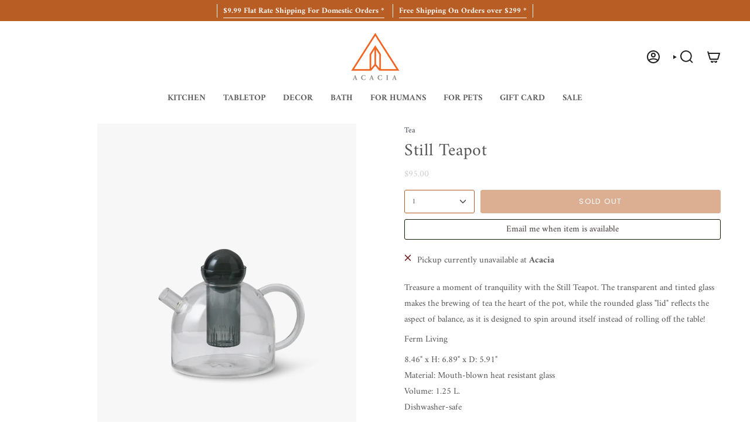

--- FILE ---
content_type: text/html; charset=utf-8
request_url: https://acaciasf.com/collections/tea/products/still-teapot
body_size: 43827
content:
<!doctype html>
<html class="no-js no-touch supports-no-cookies" lang="en">
<head>
  <meta charset="UTF-8">
  <meta http-equiv="X-UA-Compatible" content="IE=edge">
  <meta name="viewport" content="width=device-width, initial-scale=1.0">
  <meta name="theme-color" content="#b85e25">
  <link rel="canonical" href="https://acaciasf.com/products/still-teapot">
  <!-- ======================= Broadcast Theme V5.8.2 ========================= -->

  <link href="//acaciasf.com/cdn/shop/t/29/assets/theme.css?v=56447715053674682551731981548" as="style" rel="preload">
  <link href="//acaciasf.com/cdn/shop/t/29/assets/vendor.js?v=37228463622838409191731981548" as="script" rel="preload">
  <link href="//acaciasf.com/cdn/shop/t/29/assets/theme.js?v=68692674978099020611731981548" as="script" rel="preload">

    <link rel="icon" type="image/png" href="//acaciasf.com/cdn/shop/files/Acacia_FinalLogo.png?crop=center&height=32&v=1613535064&width=32">
  

  <!-- Title and description ================================================ -->
  
  <title>
    
    Still Teapot
    
    
    
      &ndash; Acacia
    
  </title>

  
    <meta name="description" content="Treasure a moment of tranquility with the Still Teapot. The transparent and tinted glass makes the brewing of tea the heart of the pot, while the rounded glass &quot;lid&quot; reflects the aspect of balance, as it is designed to spin around itself instead of rolling off the table! Ferm Living 8.46&quot; x H: 6.89&quot; x D: 5.91&quot; Material">
  

  <meta property="og:site_name" content="Acacia">
<meta property="og:url" content="https://acaciasf.com/products/still-teapot">
<meta property="og:title" content="Still Teapot">
<meta property="og:type" content="product">
<meta property="og:description" content="Treasure a moment of tranquility with the Still Teapot. The transparent and tinted glass makes the brewing of tea the heart of the pot, while the rounded glass &quot;lid&quot; reflects the aspect of balance, as it is designed to spin around itself instead of rolling off the table! Ferm Living 8.46&quot; x H: 6.89&quot; x D: 5.91&quot; Material"><meta property="og:image" content="http://acaciasf.com/cdn/shop/products/5456_1_1598493852_750x_abdcec7d-2ad6-4449-a290-58ee8efd2358.png?v=1666851528">
  <meta property="og:image:secure_url" content="https://acaciasf.com/cdn/shop/products/5456_1_1598493852_750x_abdcec7d-2ad6-4449-a290-58ee8efd2358.png?v=1666851528">
  <meta property="og:image:width" content="750">
  <meta property="og:image:height" content="1000"><meta property="og:price:amount" content="95.00">
  <meta property="og:price:currency" content="USD"><meta name="twitter:card" content="summary_large_image">
<meta name="twitter:title" content="Still Teapot">
<meta name="twitter:description" content="Treasure a moment of tranquility with the Still Teapot. The transparent and tinted glass makes the brewing of tea the heart of the pot, while the rounded glass &quot;lid&quot; reflects the aspect of balance, as it is designed to spin around itself instead of rolling off the table! Ferm Living 8.46&quot; x H: 6.89&quot; x D: 5.91&quot; Material">

  <!-- CSS ================================================================== -->
  <style data-shopify>
@font-face {
  font-family: Amiri;
  font-weight: 400;
  font-style: normal;
  font-display: swap;
  src: url("//acaciasf.com/cdn/fonts/amiri/amiri_n4.fee8c3379b68ea3b9c7241a63b8a252071faad52.woff2") format("woff2"),
       url("//acaciasf.com/cdn/fonts/amiri/amiri_n4.94cde4e18ec8ae53bf8f7240b84e1f76ce23772d.woff") format("woff");
}

    @font-face {
  font-family: Amiri;
  font-weight: 400;
  font-style: normal;
  font-display: swap;
  src: url("//acaciasf.com/cdn/fonts/amiri/amiri_n4.fee8c3379b68ea3b9c7241a63b8a252071faad52.woff2") format("woff2"),
       url("//acaciasf.com/cdn/fonts/amiri/amiri_n4.94cde4e18ec8ae53bf8f7240b84e1f76ce23772d.woff") format("woff");
}

    @font-face {
  font-family: Poppins;
  font-weight: 400;
  font-style: normal;
  font-display: swap;
  src: url("//acaciasf.com/cdn/fonts/poppins/poppins_n4.0ba78fa5af9b0e1a374041b3ceaadf0a43b41362.woff2") format("woff2"),
       url("//acaciasf.com/cdn/fonts/poppins/poppins_n4.214741a72ff2596839fc9760ee7a770386cf16ca.woff") format("woff");
}


    
      @font-face {
  font-family: Amiri;
  font-weight: 700;
  font-style: normal;
  font-display: swap;
  src: url("//acaciasf.com/cdn/fonts/amiri/amiri_n7.18bdf9995a65958ebe1ecc6a8e58369f2e5fde36.woff2") format("woff2"),
       url("//acaciasf.com/cdn/fonts/amiri/amiri_n7.4018e09897bebe29690de457ff22ede457913518.woff") format("woff");
}

    

    
      @font-face {
  font-family: Amiri;
  font-weight: 700;
  font-style: normal;
  font-display: swap;
  src: url("//acaciasf.com/cdn/fonts/amiri/amiri_n7.18bdf9995a65958ebe1ecc6a8e58369f2e5fde36.woff2") format("woff2"),
       url("//acaciasf.com/cdn/fonts/amiri/amiri_n7.4018e09897bebe29690de457ff22ede457913518.woff") format("woff");
}

    

    
    

    
      @font-face {
  font-family: Amiri;
  font-weight: 400;
  font-style: italic;
  font-display: swap;
  src: url("//acaciasf.com/cdn/fonts/amiri/amiri_i4.95beacf234505f7529ea2b9b84305503763d41e2.woff2") format("woff2"),
       url("//acaciasf.com/cdn/fonts/amiri/amiri_i4.8d0b215ae13ef2acc52deb9eff6cd2c66724cd2c.woff") format("woff");
}

    

    
      @font-face {
  font-family: Amiri;
  font-weight: 700;
  font-style: italic;
  font-display: swap;
  src: url("//acaciasf.com/cdn/fonts/amiri/amiri_i7.d86700268b4250b5d5dd87a772497e6709d54e11.woff2") format("woff2"),
       url("//acaciasf.com/cdn/fonts/amiri/amiri_i7.cb7296b13edcdeb3c0aa02998d8a90203078f1a1.woff") format("woff");
}

    
  </style>

  
<style data-shopify>

:root {--scrollbar-width: 0px;





--COLOR-VIDEO-BG: #f2f2f2;
--COLOR-BG-BRIGHTER: #f2f2f2;--COLOR-BG: #ffffff;--COLOR-BG-ALPHA-25: rgba(255, 255, 255, 0.25);
--COLOR-BG-TRANSPARENT: rgba(255, 255, 255, 0);
--COLOR-BG-SECONDARY: #f7f7f7;
--COLOR-BG-SECONDARY-LIGHTEN: #ffffff;
--COLOR-BG-RGB: 255, 255, 255;

--COLOR-TEXT-DARK: #312828;
--COLOR-TEXT: #535353;
--COLOR-TEXT-LIGHT: #878787;


/* === Opacity shades of grey ===*/
--COLOR-A5:  rgba(83, 83, 83, 0.05);
--COLOR-A10: rgba(83, 83, 83, 0.1);
--COLOR-A15: rgba(83, 83, 83, 0.15);
--COLOR-A20: rgba(83, 83, 83, 0.2);
--COLOR-A25: rgba(83, 83, 83, 0.25);
--COLOR-A30: rgba(83, 83, 83, 0.3);
--COLOR-A35: rgba(83, 83, 83, 0.35);
--COLOR-A40: rgba(83, 83, 83, 0.4);
--COLOR-A45: rgba(83, 83, 83, 0.45);
--COLOR-A50: rgba(83, 83, 83, 0.5);
--COLOR-A55: rgba(83, 83, 83, 0.55);
--COLOR-A60: rgba(83, 83, 83, 0.6);
--COLOR-A65: rgba(83, 83, 83, 0.65);
--COLOR-A70: rgba(83, 83, 83, 0.7);
--COLOR-A75: rgba(83, 83, 83, 0.75);
--COLOR-A80: rgba(83, 83, 83, 0.8);
--COLOR-A85: rgba(83, 83, 83, 0.85);
--COLOR-A90: rgba(83, 83, 83, 0.9);
--COLOR-A95: rgba(83, 83, 83, 0.95);

--COLOR-BORDER: rgb(247, 247, 247);
--COLOR-BORDER-LIGHT: #fafafa;
--COLOR-BORDER-HAIRLINE: #f7f7f7;
--COLOR-BORDER-DARK: #c4c4c4;/* === Bright color ===*/
--COLOR-PRIMARY: #b85e25;
--COLOR-PRIMARY-HOVER: #7f3c11;
--COLOR-PRIMARY-FADE: rgba(184, 94, 37, 0.05);
--COLOR-PRIMARY-FADE-HOVER: rgba(184, 94, 37, 0.1);
--COLOR-PRIMARY-LIGHT: #f6ae80;--COLOR-PRIMARY-OPPOSITE: #ffffff;



/* === link Color ===*/
--COLOR-LINK: #363a51;
--COLOR-LINK-HOVER: rgba(54, 58, 81, 0.7);
--COLOR-LINK-FADE: rgba(54, 58, 81, 0.05);
--COLOR-LINK-FADE-HOVER: rgba(54, 58, 81, 0.1);--COLOR-LINK-OPPOSITE: #ffffff;


/* === Product grid sale tags ===*/
--COLOR-SALE-BG: #c85c42;
--COLOR-SALE-TEXT: #ffffff;

/* === Product grid badges ===*/
--COLOR-BADGE-BG: #ffffff;
--COLOR-BADGE-TEXT: #212121;

/* === Product sale color ===*/
--COLOR-SALE: #d20000;

/* === Gray background on Product grid items ===*/--filter-bg: .97;/* === Helper colors for form error states ===*/
--COLOR-ERROR: #721C24;
--COLOR-ERROR-BG: #F8D7DA;
--COLOR-ERROR-BORDER: #F5C6CB;



  --RADIUS: 3px;
  --RADIUS-SELECT: 3px;

--COLOR-HEADER-BG: #ffffff;--COLOR-HEADER-BG-TRANSPARENT: rgba(255, 255, 255, 0);
--COLOR-HEADER-LINK: #212121;
--COLOR-HEADER-LINK-HOVER: rgba(33, 33, 33, 0.7);

--COLOR-MENU-BG: #ffffff;
--COLOR-MENU-LINK: #615e5e;
--COLOR-MENU-LINK-HOVER: rgba(97, 94, 94, 0.7);
--COLOR-SUBMENU-BG: #ffffff;
--COLOR-SUBMENU-LINK: #535353;
--COLOR-SUBMENU-LINK-HOVER: rgba(83, 83, 83, 0.7);
--COLOR-SUBMENU-TEXT-LIGHT: #878787;
--COLOR-MENU-TRANSPARENT: #ffffff;
--COLOR-MENU-TRANSPARENT-HOVER: rgba(255, 255, 255, 0.7);--COLOR-FOOTER-BG: #ffffff;
--COLOR-FOOTER-BG-HAIRLINE: #f7f7f7;
--COLOR-FOOTER-TEXT: #212121;
--COLOR-FOOTER-TEXT-A35: rgba(33, 33, 33, 0.35);
--COLOR-FOOTER-TEXT-A75: rgba(33, 33, 33, 0.75);
--COLOR-FOOTER-LINK: #535353;
--COLOR-FOOTER-LINK-HOVER: rgba(83, 83, 83, 0.7);
--COLOR-FOOTER-BORDER: #212121;

--TRANSPARENT: rgba(255, 255, 255, 0);

/* === Default overlay opacity ===*/
--overlay-opacity: 0;
--underlay-opacity: 1;
--underlay-bg: rgba(0,0,0,0.4);

/* === Custom Cursor ===*/
--ICON-ZOOM-IN: url( "//acaciasf.com/cdn/shop/t/29/assets/icon-zoom-in.svg?v=182473373117644429561731981548" );
--ICON-ZOOM-OUT: url( "//acaciasf.com/cdn/shop/t/29/assets/icon-zoom-out.svg?v=101497157853986683871731981548" );

/* === Custom Icons ===*/


  
  --ICON-ADD-BAG: url( "//acaciasf.com/cdn/shop/t/29/assets/icon-add-bag-bold.svg?v=153593870113319288171731981548" );
  --ICON-ADD-CART: url( "//acaciasf.com/cdn/shop/t/29/assets/icon-add-cart-bold.svg?v=118344279592785774811731981548" );
  --ICON-ARROW-LEFT: url( "//acaciasf.com/cdn/shop/t/29/assets/icon-arrow-left-bold.svg?v=110298602555889496271731981548" );
  --ICON-ARROW-RIGHT: url( "//acaciasf.com/cdn/shop/t/29/assets/icon-arrow-right-bold.svg?v=29796348604012140291731981548" );
  --ICON-SELECT: url("//acaciasf.com/cdn/shop/t/29/assets/icon-select-bold.svg?v=31261472038038585131731981548");


--PRODUCT-GRID-ASPECT-RATIO: 100%;

/* === Typography ===*/
--FONT-WEIGHT-BODY: 400;
--FONT-WEIGHT-BODY-BOLD: 700;

--FONT-STACK-BODY: Amiri, serif;
--FONT-STYLE-BODY: normal;
--FONT-STYLE-BODY-ITALIC: italic;
--FONT-ADJUST-BODY: 0.95;

--LETTER-SPACING-BODY: 0.0em;

--FONT-WEIGHT-HEADING: 400;
--FONT-WEIGHT-HEADING-BOLD: 700;

--FONT-UPPERCASE-HEADING: none;
--LETTER-SPACING-HEADING: 0.025em;

--FONT-STACK-HEADING: Amiri, serif;
--FONT-STYLE-HEADING: normal;
--FONT-STYLE-HEADING-ITALIC: italic;
--FONT-ADJUST-HEADING: 1.1;

--FONT-WEIGHT-SUBHEADING: 400;
--FONT-WEIGHT-SUBHEADING-BOLD: 700;

--FONT-STACK-SUBHEADING: Amiri, serif;
--FONT-STYLE-SUBHEADING: normal;
--FONT-STYLE-SUBHEADING-ITALIC: italic;
--FONT-ADJUST-SUBHEADING: 1.0;

--FONT-UPPERCASE-SUBHEADING: uppercase;
--LETTER-SPACING-SUBHEADING: 0.025em;

--FONT-STACK-NAV: Amiri, serif;
--FONT-STYLE-NAV: normal;
--FONT-STYLE-NAV-ITALIC: italic;
--FONT-ADJUST-NAV: 1.05;

--FONT-WEIGHT-NAV: 400;
--FONT-WEIGHT-NAV-BOLD: 700;

--LETTER-SPACING-NAV: 0.0em;

--FONT-SIZE-BASE: 0.95rem;
--FONT-SIZE-BASE-PERCENT: 0.95;

/* === Parallax ===*/
--PARALLAX-STRENGTH-MIN: 100.0%;
--PARALLAX-STRENGTH-MAX: 110.0%;--COLUMNS: 4;
--COLUMNS-MEDIUM: 3;
--COLUMNS-SMALL: 2;
--COLUMNS-MOBILE: 1;--LAYOUT-OUTER: 50px;
  --LAYOUT-GUTTER: 32px;
  --LAYOUT-OUTER-MEDIUM: 30px;
  --LAYOUT-GUTTER-MEDIUM: 22px;
  --LAYOUT-OUTER-SMALL: 16px;
  --LAYOUT-GUTTER-SMALL: 16px;--base-animation-delay: 0ms;
--line-height-normal: 1.375; /* Equals to line-height: normal; */--SIDEBAR-WIDTH: 288px;
  --SIDEBAR-WIDTH-MEDIUM: 258px;--DRAWER-WIDTH: 380px;--ICON-STROKE-WIDTH: 2px;/* === Button General ===*/
--BTN-FONT-STACK: Poppins, sans-serif;
--BTN-FONT-WEIGHT: 400;
--BTN-FONT-STYLE: normal;
--BTN-FONT-SIZE: 13px;

--BTN-LETTER-SPACING: 0.1em;
--BTN-UPPERCASE: uppercase;
--BTN-TEXT-ARROW-OFFSET: -1px;

/* === Button Primary ===*/
--BTN-PRIMARY-BORDER-COLOR: #b85e25;
--BTN-PRIMARY-BG-COLOR: #b85e25;
--BTN-PRIMARY-TEXT-COLOR: #fff;


  --BTN-PRIMARY-BG-COLOR-BRIGHTER: #a35321;


/* === Button Secondary ===*/
--BTN-SECONDARY-BORDER-COLOR: #8191A4;
--BTN-SECONDARY-BG-COLOR: #8191a4;
--BTN-SECONDARY-TEXT-COLOR: #212121;


  --BTN-SECONDARY-BG-COLOR-BRIGHTER: #728499;


/* === Button White ===*/
--TEXT-BTN-BORDER-WHITE: #fff;
--TEXT-BTN-BG-WHITE: #fff;
--TEXT-BTN-WHITE: #000;
--TEXT-BTN-BG-WHITE-BRIGHTER: #f2f2f2;

/* === Button Black ===*/
--TEXT-BTN-BG-BLACK: #000;
--TEXT-BTN-BORDER-BLACK: #000;
--TEXT-BTN-BLACK: #fff;
--TEXT-BTN-BG-BLACK-BRIGHTER: #1a1a1a;

/* === Default Cart Gradient ===*/

--FREE-SHIPPING-GRADIENT: linear-gradient(to right, var(--COLOR-PRIMARY-LIGHT) 0%, var(--COLOR-PRIMARY) 100%);

/* === Swatch Size ===*/
--swatch-size-filters: calc(1.15rem * var(--FONT-ADJUST-BODY));
--swatch-size-product: calc(2.2rem * var(--FONT-ADJUST-BODY));
}

/* === Backdrop ===*/
::backdrop {
  --underlay-opacity: 1;
  --underlay-bg: rgba(0,0,0,0.4);
}
</style>


  <link href="//acaciasf.com/cdn/shop/t/29/assets/theme.css?v=56447715053674682551731981548" rel="stylesheet" type="text/css" media="all" />
<link href="//acaciasf.com/cdn/shop/t/29/assets/swatches.css?v=157844926215047500451731981548" as="style" rel="preload">
    <link href="//acaciasf.com/cdn/shop/t/29/assets/swatches.css?v=157844926215047500451731981548" rel="stylesheet" type="text/css" media="all" />
<style data-shopify>.swatches {
    --black: #000000;--white: #fafafa;--blank: url(//acaciasf.com/cdn/shop/files/blank_small.png?4967);
  }</style>
<script>
    if (window.navigator.userAgent.indexOf('MSIE ') > 0 || window.navigator.userAgent.indexOf('Trident/') > 0) {
      document.documentElement.className = document.documentElement.className + ' ie';

      var scripts = document.getElementsByTagName('script')[0];
      var polyfill = document.createElement("script");
      polyfill.defer = true;
      polyfill.src = "//acaciasf.com/cdn/shop/t/29/assets/ie11.js?v=144489047535103983231731981548";

      scripts.parentNode.insertBefore(polyfill, scripts);
    } else {
      document.documentElement.className = document.documentElement.className.replace('no-js', 'js');
    }

    document.documentElement.style.setProperty('--scrollbar-width', `${getScrollbarWidth()}px`);

    function getScrollbarWidth() {
      // Creating invisible container
      const outer = document.createElement('div');
      outer.style.visibility = 'hidden';
      outer.style.overflow = 'scroll'; // forcing scrollbar to appear
      outer.style.msOverflowStyle = 'scrollbar'; // needed for WinJS apps
      document.documentElement.appendChild(outer);

      // Creating inner element and placing it in the container
      const inner = document.createElement('div');
      outer.appendChild(inner);

      // Calculating difference between container's full width and the child width
      const scrollbarWidth = outer.offsetWidth - inner.offsetWidth;

      // Removing temporary elements from the DOM
      outer.parentNode.removeChild(outer);

      return scrollbarWidth;
    }

    let root = '/';
    if (root[root.length - 1] !== '/') {
      root = root + '/';
    }

    window.theme = {
      routes: {
        root: root,
        cart_url: '/cart',
        cart_add_url: '/cart/add',
        cart_change_url: '/cart/change',
        product_recommendations_url: '/recommendations/products',
        predictive_search_url: '/search/suggest',
        addresses_url: '/account/addresses'
      },
      assets: {
        photoswipe: '//acaciasf.com/cdn/shop/t/29/assets/photoswipe.js?v=162613001030112971491731981548',
        smoothscroll: '//acaciasf.com/cdn/shop/t/29/assets/smoothscroll.js?v=37906625415260927261731981548',
      },
      strings: {
        addToCart: "Add to cart",
        cartAcceptanceError: "You must accept our terms and conditions.",
        soldOut: "Sold Out",
        from: "From",
        preOrder: "Pre-order",
        sale: "Sale",
        subscription: "Subscription",
        unavailable: "Unavailable",
        unitPrice: "Unit price",
        unitPriceSeparator: "per",
        shippingCalcSubmitButton: "Calculate shipping",
        shippingCalcSubmitButtonDisabled: "Calculating...",
        selectValue: "Select value",
        selectColor: "Select color",
        oneColor: "color",
        otherColor: "colors",
        upsellAddToCart: "Add",
        free: "Free",
        swatchesColor: "Color Swatch",
        sku: "SKU",
      },
      settings: {
        cartType: "drawer",
        customerLoggedIn: null ? true : false,
        enableQuickAdd: true,
        enableAnimations: false,
        variantOnSale: true,
        collectionSwatchStyle: "text",
        swatchesType: "theme"
      },
      sliderArrows: {
        prev: '<button type="button" class="slider__button slider__button--prev" data-button-arrow data-button-prev>' + "Previous" + '</button>',
        next: '<button type="button" class="slider__button slider__button--next" data-button-arrow data-button-next>' + "Next" + '</button>',
      },
      moneyFormat: false ? "${{amount}} USD" : "${{amount}}",
      moneyWithoutCurrencyFormat: "${{amount}}",
      moneyWithCurrencyFormat: "${{amount}} USD",
      subtotal: 0,
      info: {
        name: 'broadcast'
      },
      version: '5.8.2'
    };

    let windowInnerHeight = window.innerHeight;
    document.documentElement.style.setProperty('--full-height', `${windowInnerHeight}px`);
    document.documentElement.style.setProperty('--three-quarters', `${windowInnerHeight * 0.75}px`);
    document.documentElement.style.setProperty('--two-thirds', `${windowInnerHeight * 0.66}px`);
    document.documentElement.style.setProperty('--one-half', `${windowInnerHeight * 0.5}px`);
    document.documentElement.style.setProperty('--one-third', `${windowInnerHeight * 0.33}px`);
    document.documentElement.style.setProperty('--one-fifth', `${windowInnerHeight * 0.2}px`);
  </script>

  

  <!-- Theme Javascript ============================================================== -->
  <script src="//acaciasf.com/cdn/shop/t/29/assets/vendor.js?v=37228463622838409191731981548" defer="defer"></script>
  <script src="//acaciasf.com/cdn/shop/t/29/assets/theme.js?v=68692674978099020611731981548" defer="defer"></script><!-- Shopify app scripts =========================================================== -->

  <script>window.performance && window.performance.mark && window.performance.mark('shopify.content_for_header.start');</script><meta name="google-site-verification" content="CcWkGJYVhmxHRnKUba2-XSZ9nr4VRlc572zuX4owiSo">
<meta name="facebook-domain-verification" content="jffg6bebr8klp13vddcxi0wr6yf25o">
<meta id="shopify-digital-wallet" name="shopify-digital-wallet" content="/28281471010/digital_wallets/dialog">
<meta name="shopify-checkout-api-token" content="133cba8e6b55aba1d24c646edec05f7f">
<link rel="alternate" type="application/json+oembed" href="https://acaciasf.com/products/still-teapot.oembed">
<script async="async" src="/checkouts/internal/preloads.js?locale=en-US"></script>
<link rel="preconnect" href="https://shop.app" crossorigin="anonymous">
<script async="async" src="https://shop.app/checkouts/internal/preloads.js?locale=en-US&shop_id=28281471010" crossorigin="anonymous"></script>
<script id="apple-pay-shop-capabilities" type="application/json">{"shopId":28281471010,"countryCode":"US","currencyCode":"USD","merchantCapabilities":["supports3DS"],"merchantId":"gid:\/\/shopify\/Shop\/28281471010","merchantName":"Acacia","requiredBillingContactFields":["postalAddress","email","phone"],"requiredShippingContactFields":["postalAddress","email","phone"],"shippingType":"shipping","supportedNetworks":["visa","masterCard","discover","elo","jcb"],"total":{"type":"pending","label":"Acacia","amount":"1.00"},"shopifyPaymentsEnabled":true,"supportsSubscriptions":true}</script>
<script id="shopify-features" type="application/json">{"accessToken":"133cba8e6b55aba1d24c646edec05f7f","betas":["rich-media-storefront-analytics"],"domain":"acaciasf.com","predictiveSearch":true,"shopId":28281471010,"locale":"en"}</script>
<script>var Shopify = Shopify || {};
Shopify.shop = "acacia-sf.myshopify.com";
Shopify.locale = "en";
Shopify.currency = {"active":"USD","rate":"1.0"};
Shopify.country = "US";
Shopify.theme = {"name":"Current version - Broadcast ","id":146443993332,"schema_name":"Broadcast","schema_version":"5.8.2","theme_store_id":868,"role":"main"};
Shopify.theme.handle = "null";
Shopify.theme.style = {"id":null,"handle":null};
Shopify.cdnHost = "acaciasf.com/cdn";
Shopify.routes = Shopify.routes || {};
Shopify.routes.root = "/";</script>
<script type="module">!function(o){(o.Shopify=o.Shopify||{}).modules=!0}(window);</script>
<script>!function(o){function n(){var o=[];function n(){o.push(Array.prototype.slice.apply(arguments))}return n.q=o,n}var t=o.Shopify=o.Shopify||{};t.loadFeatures=n(),t.autoloadFeatures=n()}(window);</script>
<script>
  window.ShopifyPay = window.ShopifyPay || {};
  window.ShopifyPay.apiHost = "shop.app\/pay";
  window.ShopifyPay.redirectState = null;
</script>
<script id="shop-js-analytics" type="application/json">{"pageType":"product"}</script>
<script defer="defer" async type="module" src="//acaciasf.com/cdn/shopifycloud/shop-js/modules/v2/client.init-shop-cart-sync_Bc8-qrdt.en.esm.js"></script>
<script defer="defer" async type="module" src="//acaciasf.com/cdn/shopifycloud/shop-js/modules/v2/chunk.common_CmNk3qlo.esm.js"></script>
<script type="module">
  await import("//acaciasf.com/cdn/shopifycloud/shop-js/modules/v2/client.init-shop-cart-sync_Bc8-qrdt.en.esm.js");
await import("//acaciasf.com/cdn/shopifycloud/shop-js/modules/v2/chunk.common_CmNk3qlo.esm.js");

  window.Shopify.SignInWithShop?.initShopCartSync?.({"fedCMEnabled":true,"windoidEnabled":true});

</script>
<script>
  window.Shopify = window.Shopify || {};
  if (!window.Shopify.featureAssets) window.Shopify.featureAssets = {};
  window.Shopify.featureAssets['shop-js'] = {"shop-cart-sync":["modules/v2/client.shop-cart-sync_DOpY4EW0.en.esm.js","modules/v2/chunk.common_CmNk3qlo.esm.js"],"shop-button":["modules/v2/client.shop-button_CI-s0xGZ.en.esm.js","modules/v2/chunk.common_CmNk3qlo.esm.js"],"init-fed-cm":["modules/v2/client.init-fed-cm_D2vsy40D.en.esm.js","modules/v2/chunk.common_CmNk3qlo.esm.js"],"init-windoid":["modules/v2/client.init-windoid_CXNAd0Cm.en.esm.js","modules/v2/chunk.common_CmNk3qlo.esm.js"],"shop-toast-manager":["modules/v2/client.shop-toast-manager_Cx0C6may.en.esm.js","modules/v2/chunk.common_CmNk3qlo.esm.js"],"shop-cash-offers":["modules/v2/client.shop-cash-offers_CL9Nay2h.en.esm.js","modules/v2/chunk.common_CmNk3qlo.esm.js","modules/v2/chunk.modal_CvhjeixQ.esm.js"],"avatar":["modules/v2/client.avatar_BTnouDA3.en.esm.js"],"init-shop-email-lookup-coordinator":["modules/v2/client.init-shop-email-lookup-coordinator_B9mmbKi4.en.esm.js","modules/v2/chunk.common_CmNk3qlo.esm.js"],"init-shop-cart-sync":["modules/v2/client.init-shop-cart-sync_Bc8-qrdt.en.esm.js","modules/v2/chunk.common_CmNk3qlo.esm.js"],"pay-button":["modules/v2/client.pay-button_Bhm3077V.en.esm.js","modules/v2/chunk.common_CmNk3qlo.esm.js"],"init-customer-accounts-sign-up":["modules/v2/client.init-customer-accounts-sign-up_C7zhr03q.en.esm.js","modules/v2/client.shop-login-button_BbMx65lK.en.esm.js","modules/v2/chunk.common_CmNk3qlo.esm.js","modules/v2/chunk.modal_CvhjeixQ.esm.js"],"init-shop-for-new-customer-accounts":["modules/v2/client.init-shop-for-new-customer-accounts_rLbLSDTe.en.esm.js","modules/v2/client.shop-login-button_BbMx65lK.en.esm.js","modules/v2/chunk.common_CmNk3qlo.esm.js","modules/v2/chunk.modal_CvhjeixQ.esm.js"],"checkout-modal":["modules/v2/client.checkout-modal_Fp9GouFF.en.esm.js","modules/v2/chunk.common_CmNk3qlo.esm.js","modules/v2/chunk.modal_CvhjeixQ.esm.js"],"init-customer-accounts":["modules/v2/client.init-customer-accounts_DkVf8Jdu.en.esm.js","modules/v2/client.shop-login-button_BbMx65lK.en.esm.js","modules/v2/chunk.common_CmNk3qlo.esm.js","modules/v2/chunk.modal_CvhjeixQ.esm.js"],"shop-login-button":["modules/v2/client.shop-login-button_BbMx65lK.en.esm.js","modules/v2/chunk.common_CmNk3qlo.esm.js","modules/v2/chunk.modal_CvhjeixQ.esm.js"],"shop-login":["modules/v2/client.shop-login_B9KWmZaW.en.esm.js","modules/v2/chunk.common_CmNk3qlo.esm.js","modules/v2/chunk.modal_CvhjeixQ.esm.js"],"shop-follow-button":["modules/v2/client.shop-follow-button_B-omSWeu.en.esm.js","modules/v2/chunk.common_CmNk3qlo.esm.js","modules/v2/chunk.modal_CvhjeixQ.esm.js"],"lead-capture":["modules/v2/client.lead-capture_DZQFWrYz.en.esm.js","modules/v2/chunk.common_CmNk3qlo.esm.js","modules/v2/chunk.modal_CvhjeixQ.esm.js"],"payment-terms":["modules/v2/client.payment-terms_Bl_bs7GP.en.esm.js","modules/v2/chunk.common_CmNk3qlo.esm.js","modules/v2/chunk.modal_CvhjeixQ.esm.js"]};
</script>
<script id="__st">var __st={"a":28281471010,"offset":-28800,"reqid":"c3871ae8-60df-4994-80d9-ce707c42b914-1762123250","pageurl":"acaciasf.com\/collections\/tea\/products\/still-teapot","u":"be699c9c37ea","p":"product","rtyp":"product","rid":7923563364596};</script>
<script>window.ShopifyPaypalV4VisibilityTracking = true;</script>
<script id="captcha-bootstrap">!function(){'use strict';const t='contact',e='account',n='new_comment',o=[[t,t],['blogs',n],['comments',n],[t,'customer']],c=[[e,'customer_login'],[e,'guest_login'],[e,'recover_customer_password'],[e,'create_customer']],r=t=>t.map((([t,e])=>`form[action*='/${t}']:not([data-nocaptcha='true']) input[name='form_type'][value='${e}']`)).join(','),a=t=>()=>t?[...document.querySelectorAll(t)].map((t=>t.form)):[];function s(){const t=[...o],e=r(t);return a(e)}const i='password',u='form_key',d=['recaptcha-v3-token','g-recaptcha-response','h-captcha-response',i],f=()=>{try{return window.sessionStorage}catch{return}},m='__shopify_v',_=t=>t.elements[u];function p(t,e,n=!1){try{const o=window.sessionStorage,c=JSON.parse(o.getItem(e)),{data:r}=function(t){const{data:e,action:n}=t;return t[m]||n?{data:e,action:n}:{data:t,action:n}}(c);for(const[e,n]of Object.entries(r))t.elements[e]&&(t.elements[e].value=n);n&&o.removeItem(e)}catch(o){console.error('form repopulation failed',{error:o})}}const l='form_type',E='cptcha';function T(t){t.dataset[E]=!0}const w=window,h=w.document,L='Shopify',v='ce_forms',y='captcha';let A=!1;((t,e)=>{const n=(g='f06e6c50-85a8-45c8-87d0-21a2b65856fe',I='https://cdn.shopify.com/shopifycloud/storefront-forms-hcaptcha/ce_storefront_forms_captcha_hcaptcha.v1.5.2.iife.js',D={infoText:'Protected by hCaptcha',privacyText:'Privacy',termsText:'Terms'},(t,e,n)=>{const o=w[L][v],c=o.bindForm;if(c)return c(t,g,e,D).then(n);var r;o.q.push([[t,g,e,D],n]),r=I,A||(h.body.append(Object.assign(h.createElement('script'),{id:'captcha-provider',async:!0,src:r})),A=!0)});var g,I,D;w[L]=w[L]||{},w[L][v]=w[L][v]||{},w[L][v].q=[],w[L][y]=w[L][y]||{},w[L][y].protect=function(t,e){n(t,void 0,e),T(t)},Object.freeze(w[L][y]),function(t,e,n,w,h,L){const[v,y,A,g]=function(t,e,n){const i=e?o:[],u=t?c:[],d=[...i,...u],f=r(d),m=r(i),_=r(d.filter((([t,e])=>n.includes(e))));return[a(f),a(m),a(_),s()]}(w,h,L),I=t=>{const e=t.target;return e instanceof HTMLFormElement?e:e&&e.form},D=t=>v().includes(t);t.addEventListener('submit',(t=>{const e=I(t);if(!e)return;const n=D(e)&&!e.dataset.hcaptchaBound&&!e.dataset.recaptchaBound,o=_(e),c=g().includes(e)&&(!o||!o.value);(n||c)&&t.preventDefault(),c&&!n&&(function(t){try{if(!f())return;!function(t){const e=f();if(!e)return;const n=_(t);if(!n)return;const o=n.value;o&&e.removeItem(o)}(t);const e=Array.from(Array(32),(()=>Math.random().toString(36)[2])).join('');!function(t,e){_(t)||t.append(Object.assign(document.createElement('input'),{type:'hidden',name:u})),t.elements[u].value=e}(t,e),function(t,e){const n=f();if(!n)return;const o=[...t.querySelectorAll(`input[type='${i}']`)].map((({name:t})=>t)),c=[...d,...o],r={};for(const[a,s]of new FormData(t).entries())c.includes(a)||(r[a]=s);n.setItem(e,JSON.stringify({[m]:1,action:t.action,data:r}))}(t,e)}catch(e){console.error('failed to persist form',e)}}(e),e.submit())}));const S=(t,e)=>{t&&!t.dataset[E]&&(n(t,e.some((e=>e===t))),T(t))};for(const o of['focusin','change'])t.addEventListener(o,(t=>{const e=I(t);D(e)&&S(e,y())}));const B=e.get('form_key'),M=e.get(l),P=B&&M;t.addEventListener('DOMContentLoaded',(()=>{const t=y();if(P)for(const e of t)e.elements[l].value===M&&p(e,B);[...new Set([...A(),...v().filter((t=>'true'===t.dataset.shopifyCaptcha))])].forEach((e=>S(e,t)))}))}(h,new URLSearchParams(w.location.search),n,t,e,['guest_login'])})(!0,!0)}();</script>
<script integrity="sha256-52AcMU7V7pcBOXWImdc/TAGTFKeNjmkeM1Pvks/DTgc=" data-source-attribution="shopify.loadfeatures" defer="defer" src="//acaciasf.com/cdn/shopifycloud/storefront/assets/storefront/load_feature-81c60534.js" crossorigin="anonymous"></script>
<script crossorigin="anonymous" defer="defer" src="//acaciasf.com/cdn/shopifycloud/storefront/assets/shopify_pay/storefront-65b4c6d7.js?v=20250812"></script>
<script data-source-attribution="shopify.dynamic_checkout.dynamic.init">var Shopify=Shopify||{};Shopify.PaymentButton=Shopify.PaymentButton||{isStorefrontPortableWallets:!0,init:function(){window.Shopify.PaymentButton.init=function(){};var t=document.createElement("script");t.src="https://acaciasf.com/cdn/shopifycloud/portable-wallets/latest/portable-wallets.en.js",t.type="module",document.head.appendChild(t)}};
</script>
<script data-source-attribution="shopify.dynamic_checkout.buyer_consent">
  function portableWalletsHideBuyerConsent(e){var t=document.getElementById("shopify-buyer-consent"),n=document.getElementById("shopify-subscription-policy-button");t&&n&&(t.classList.add("hidden"),t.setAttribute("aria-hidden","true"),n.removeEventListener("click",e))}function portableWalletsShowBuyerConsent(e){var t=document.getElementById("shopify-buyer-consent"),n=document.getElementById("shopify-subscription-policy-button");t&&n&&(t.classList.remove("hidden"),t.removeAttribute("aria-hidden"),n.addEventListener("click",e))}window.Shopify?.PaymentButton&&(window.Shopify.PaymentButton.hideBuyerConsent=portableWalletsHideBuyerConsent,window.Shopify.PaymentButton.showBuyerConsent=portableWalletsShowBuyerConsent);
</script>
<script data-source-attribution="shopify.dynamic_checkout.cart.bootstrap">document.addEventListener("DOMContentLoaded",(function(){function t(){return document.querySelector("shopify-accelerated-checkout-cart, shopify-accelerated-checkout")}if(t())Shopify.PaymentButton.init();else{new MutationObserver((function(e,n){t()&&(Shopify.PaymentButton.init(),n.disconnect())})).observe(document.body,{childList:!0,subtree:!0})}}));
</script>
<link id="shopify-accelerated-checkout-styles" rel="stylesheet" media="screen" href="https://acaciasf.com/cdn/shopifycloud/portable-wallets/latest/accelerated-checkout-backwards-compat.css" crossorigin="anonymous">
<style id="shopify-accelerated-checkout-cart">
        #shopify-buyer-consent {
  margin-top: 1em;
  display: inline-block;
  width: 100%;
}

#shopify-buyer-consent.hidden {
  display: none;
}

#shopify-subscription-policy-button {
  background: none;
  border: none;
  padding: 0;
  text-decoration: underline;
  font-size: inherit;
  cursor: pointer;
}

#shopify-subscription-policy-button::before {
  box-shadow: none;
}

      </style>

<script>window.performance && window.performance.mark && window.performance.mark('shopify.content_for_header.end');</script>

<!-- BEGIN app block: shopify://apps/smart-seo/blocks/smartseo/7b0a6064-ca2e-4392-9a1d-8c43c942357b --><meta name="smart-seo-integrated" content="true" /><!-- metatagsSavedToSEOFields: true --><!-- BEGIN app snippet: smartseo.custom.schemas.jsonld --><!-- END app snippet --><!-- END app block --><script src="https://cdn.shopify.com/extensions/0199b8aa-37ea-7eb8-8be2-1420788692e5/preorderfrontend-142/assets/globo.preorder.min.js" type="text/javascript" defer="defer"></script>
<link href="https://monorail-edge.shopifysvc.com" rel="dns-prefetch">
<script>(function(){if ("sendBeacon" in navigator && "performance" in window) {try {var session_token_from_headers = performance.getEntriesByType('navigation')[0].serverTiming.find(x => x.name == '_s').description;} catch {var session_token_from_headers = undefined;}var session_cookie_matches = document.cookie.match(/_shopify_s=([^;]*)/);var session_token_from_cookie = session_cookie_matches && session_cookie_matches.length === 2 ? session_cookie_matches[1] : "";var session_token = session_token_from_headers || session_token_from_cookie || "";function handle_abandonment_event(e) {var entries = performance.getEntries().filter(function(entry) {return /monorail-edge.shopifysvc.com/.test(entry.name);});if (!window.abandonment_tracked && entries.length === 0) {window.abandonment_tracked = true;var currentMs = Date.now();var navigation_start = performance.timing.navigationStart;var payload = {shop_id: 28281471010,url: window.location.href,navigation_start,duration: currentMs - navigation_start,session_token,page_type: "product"};window.navigator.sendBeacon("https://monorail-edge.shopifysvc.com/v1/produce", JSON.stringify({schema_id: "online_store_buyer_site_abandonment/1.1",payload: payload,metadata: {event_created_at_ms: currentMs,event_sent_at_ms: currentMs}}));}}window.addEventListener('pagehide', handle_abandonment_event);}}());</script>
<script id="web-pixels-manager-setup">(function e(e,d,r,n,o){if(void 0===o&&(o={}),!Boolean(null===(a=null===(i=window.Shopify)||void 0===i?void 0:i.analytics)||void 0===a?void 0:a.replayQueue)){var i,a;window.Shopify=window.Shopify||{};var t=window.Shopify;t.analytics=t.analytics||{};var s=t.analytics;s.replayQueue=[],s.publish=function(e,d,r){return s.replayQueue.push([e,d,r]),!0};try{self.performance.mark("wpm:start")}catch(e){}var l=function(){var e={modern:/Edge?\/(1{2}[4-9]|1[2-9]\d|[2-9]\d{2}|\d{4,})\.\d+(\.\d+|)|Firefox\/(1{2}[4-9]|1[2-9]\d|[2-9]\d{2}|\d{4,})\.\d+(\.\d+|)|Chrom(ium|e)\/(9{2}|\d{3,})\.\d+(\.\d+|)|(Maci|X1{2}).+ Version\/(15\.\d+|(1[6-9]|[2-9]\d|\d{3,})\.\d+)([,.]\d+|)( \(\w+\)|)( Mobile\/\w+|) Safari\/|Chrome.+OPR\/(9{2}|\d{3,})\.\d+\.\d+|(CPU[ +]OS|iPhone[ +]OS|CPU[ +]iPhone|CPU IPhone OS|CPU iPad OS)[ +]+(15[._]\d+|(1[6-9]|[2-9]\d|\d{3,})[._]\d+)([._]\d+|)|Android:?[ /-](13[3-9]|1[4-9]\d|[2-9]\d{2}|\d{4,})(\.\d+|)(\.\d+|)|Android.+Firefox\/(13[5-9]|1[4-9]\d|[2-9]\d{2}|\d{4,})\.\d+(\.\d+|)|Android.+Chrom(ium|e)\/(13[3-9]|1[4-9]\d|[2-9]\d{2}|\d{4,})\.\d+(\.\d+|)|SamsungBrowser\/([2-9]\d|\d{3,})\.\d+/,legacy:/Edge?\/(1[6-9]|[2-9]\d|\d{3,})\.\d+(\.\d+|)|Firefox\/(5[4-9]|[6-9]\d|\d{3,})\.\d+(\.\d+|)|Chrom(ium|e)\/(5[1-9]|[6-9]\d|\d{3,})\.\d+(\.\d+|)([\d.]+$|.*Safari\/(?![\d.]+ Edge\/[\d.]+$))|(Maci|X1{2}).+ Version\/(10\.\d+|(1[1-9]|[2-9]\d|\d{3,})\.\d+)([,.]\d+|)( \(\w+\)|)( Mobile\/\w+|) Safari\/|Chrome.+OPR\/(3[89]|[4-9]\d|\d{3,})\.\d+\.\d+|(CPU[ +]OS|iPhone[ +]OS|CPU[ +]iPhone|CPU IPhone OS|CPU iPad OS)[ +]+(10[._]\d+|(1[1-9]|[2-9]\d|\d{3,})[._]\d+)([._]\d+|)|Android:?[ /-](13[3-9]|1[4-9]\d|[2-9]\d{2}|\d{4,})(\.\d+|)(\.\d+|)|Mobile Safari.+OPR\/([89]\d|\d{3,})\.\d+\.\d+|Android.+Firefox\/(13[5-9]|1[4-9]\d|[2-9]\d{2}|\d{4,})\.\d+(\.\d+|)|Android.+Chrom(ium|e)\/(13[3-9]|1[4-9]\d|[2-9]\d{2}|\d{4,})\.\d+(\.\d+|)|Android.+(UC? ?Browser|UCWEB|U3)[ /]?(15\.([5-9]|\d{2,})|(1[6-9]|[2-9]\d|\d{3,})\.\d+)\.\d+|SamsungBrowser\/(5\.\d+|([6-9]|\d{2,})\.\d+)|Android.+MQ{2}Browser\/(14(\.(9|\d{2,})|)|(1[5-9]|[2-9]\d|\d{3,})(\.\d+|))(\.\d+|)|K[Aa][Ii]OS\/(3\.\d+|([4-9]|\d{2,})\.\d+)(\.\d+|)/},d=e.modern,r=e.legacy,n=navigator.userAgent;return n.match(d)?"modern":n.match(r)?"legacy":"unknown"}(),u="modern"===l?"modern":"legacy",c=(null!=n?n:{modern:"",legacy:""})[u],f=function(e){return[e.baseUrl,"/wpm","/b",e.hashVersion,"modern"===e.buildTarget?"m":"l",".js"].join("")}({baseUrl:d,hashVersion:r,buildTarget:u}),m=function(e){var d=e.version,r=e.bundleTarget,n=e.surface,o=e.pageUrl,i=e.monorailEndpoint;return{emit:function(e){var a=e.status,t=e.errorMsg,s=(new Date).getTime(),l=JSON.stringify({metadata:{event_sent_at_ms:s},events:[{schema_id:"web_pixels_manager_load/3.1",payload:{version:d,bundle_target:r,page_url:o,status:a,surface:n,error_msg:t},metadata:{event_created_at_ms:s}}]});if(!i)return console&&console.warn&&console.warn("[Web Pixels Manager] No Monorail endpoint provided, skipping logging."),!1;try{return self.navigator.sendBeacon.bind(self.navigator)(i,l)}catch(e){}var u=new XMLHttpRequest;try{return u.open("POST",i,!0),u.setRequestHeader("Content-Type","text/plain"),u.send(l),!0}catch(e){return console&&console.warn&&console.warn("[Web Pixels Manager] Got an unhandled error while logging to Monorail."),!1}}}}({version:r,bundleTarget:l,surface:e.surface,pageUrl:self.location.href,monorailEndpoint:e.monorailEndpoint});try{o.browserTarget=l,function(e){var d=e.src,r=e.async,n=void 0===r||r,o=e.onload,i=e.onerror,a=e.sri,t=e.scriptDataAttributes,s=void 0===t?{}:t,l=document.createElement("script"),u=document.querySelector("head"),c=document.querySelector("body");if(l.async=n,l.src=d,a&&(l.integrity=a,l.crossOrigin="anonymous"),s)for(var f in s)if(Object.prototype.hasOwnProperty.call(s,f))try{l.dataset[f]=s[f]}catch(e){}if(o&&l.addEventListener("load",o),i&&l.addEventListener("error",i),u)u.appendChild(l);else{if(!c)throw new Error("Did not find a head or body element to append the script");c.appendChild(l)}}({src:f,async:!0,onload:function(){if(!function(){var e,d;return Boolean(null===(d=null===(e=window.Shopify)||void 0===e?void 0:e.analytics)||void 0===d?void 0:d.initialized)}()){var d=window.webPixelsManager.init(e)||void 0;if(d){var r=window.Shopify.analytics;r.replayQueue.forEach((function(e){var r=e[0],n=e[1],o=e[2];d.publishCustomEvent(r,n,o)})),r.replayQueue=[],r.publish=d.publishCustomEvent,r.visitor=d.visitor,r.initialized=!0}}},onerror:function(){return m.emit({status:"failed",errorMsg:"".concat(f," has failed to load")})},sri:function(e){var d=/^sha384-[A-Za-z0-9+/=]+$/;return"string"==typeof e&&d.test(e)}(c)?c:"",scriptDataAttributes:o}),m.emit({status:"loading"})}catch(e){m.emit({status:"failed",errorMsg:(null==e?void 0:e.message)||"Unknown error"})}}})({shopId: 28281471010,storefrontBaseUrl: "https://acaciasf.com",extensionsBaseUrl: "https://extensions.shopifycdn.com/cdn/shopifycloud/web-pixels-manager",monorailEndpoint: "https://monorail-edge.shopifysvc.com/unstable/produce_batch",surface: "storefront-renderer",enabledBetaFlags: ["2dca8a86"],webPixelsConfigList: [{"id":"485949684","configuration":"{\"config\":\"{\\\"google_tag_ids\\\":[\\\"G-4CYG21TYLB\\\",\\\"AW-10798598516\\\",\\\"GT-5TG356D\\\"],\\\"target_country\\\":\\\"US\\\",\\\"gtag_events\\\":[{\\\"type\\\":\\\"begin_checkout\\\",\\\"action_label\\\":[\\\"G-4CYG21TYLB\\\",\\\"AW-10798598516\\\/gPdICN-nr_8CEPSSlp0o\\\"]},{\\\"type\\\":\\\"search\\\",\\\"action_label\\\":[\\\"G-4CYG21TYLB\\\",\\\"AW-10798598516\\\/hcRbCOKnr_8CEPSSlp0o\\\"]},{\\\"type\\\":\\\"view_item\\\",\\\"action_label\\\":[\\\"G-4CYG21TYLB\\\",\\\"AW-10798598516\\\/H8YbCNmnr_8CEPSSlp0o\\\",\\\"MC-XFXNT3QB1P\\\"]},{\\\"type\\\":\\\"purchase\\\",\\\"action_label\\\":[\\\"G-4CYG21TYLB\\\",\\\"AW-10798598516\\\/RmEoCNanr_8CEPSSlp0o\\\",\\\"MC-XFXNT3QB1P\\\"]},{\\\"type\\\":\\\"page_view\\\",\\\"action_label\\\":[\\\"G-4CYG21TYLB\\\",\\\"AW-10798598516\\\/26ThCNOnr_8CEPSSlp0o\\\",\\\"MC-XFXNT3QB1P\\\"]},{\\\"type\\\":\\\"add_payment_info\\\",\\\"action_label\\\":[\\\"G-4CYG21TYLB\\\",\\\"AW-10798598516\\\/7--6COWnr_8CEPSSlp0o\\\"]},{\\\"type\\\":\\\"add_to_cart\\\",\\\"action_label\\\":[\\\"G-4CYG21TYLB\\\",\\\"AW-10798598516\\\/u8BPCNynr_8CEPSSlp0o\\\"]}],\\\"enable_monitoring_mode\\\":false}\"}","eventPayloadVersion":"v1","runtimeContext":"OPEN","scriptVersion":"b2a88bafab3e21179ed38636efcd8a93","type":"APP","apiClientId":1780363,"privacyPurposes":[],"dataSharingAdjustments":{"protectedCustomerApprovalScopes":["read_customer_address","read_customer_email","read_customer_name","read_customer_personal_data","read_customer_phone"]}},{"id":"158826740","configuration":"{\"pixel_id\":\"2547106625359564\",\"pixel_type\":\"facebook_pixel\",\"metaapp_system_user_token\":\"-\"}","eventPayloadVersion":"v1","runtimeContext":"OPEN","scriptVersion":"ca16bc87fe92b6042fbaa3acc2fbdaa6","type":"APP","apiClientId":2329312,"privacyPurposes":["ANALYTICS","MARKETING","SALE_OF_DATA"],"dataSharingAdjustments":{"protectedCustomerApprovalScopes":["read_customer_address","read_customer_email","read_customer_name","read_customer_personal_data","read_customer_phone"]}},{"id":"68714740","configuration":"{\"tagID\":\"2612500967265\"}","eventPayloadVersion":"v1","runtimeContext":"STRICT","scriptVersion":"18031546ee651571ed29edbe71a3550b","type":"APP","apiClientId":3009811,"privacyPurposes":["ANALYTICS","MARKETING","SALE_OF_DATA"],"dataSharingAdjustments":{"protectedCustomerApprovalScopes":["read_customer_address","read_customer_email","read_customer_name","read_customer_personal_data","read_customer_phone"]}},{"id":"shopify-app-pixel","configuration":"{}","eventPayloadVersion":"v1","runtimeContext":"STRICT","scriptVersion":"0450","apiClientId":"shopify-pixel","type":"APP","privacyPurposes":["ANALYTICS","MARKETING"]},{"id":"shopify-custom-pixel","eventPayloadVersion":"v1","runtimeContext":"LAX","scriptVersion":"0450","apiClientId":"shopify-pixel","type":"CUSTOM","privacyPurposes":["ANALYTICS","MARKETING"]}],isMerchantRequest: false,initData: {"shop":{"name":"Acacia","paymentSettings":{"currencyCode":"USD"},"myshopifyDomain":"acacia-sf.myshopify.com","countryCode":"US","storefrontUrl":"https:\/\/acaciasf.com"},"customer":null,"cart":null,"checkout":null,"productVariants":[{"price":{"amount":95.0,"currencyCode":"USD"},"product":{"title":"Still Teapot","vendor":"Ferm Living","id":"7923563364596","untranslatedTitle":"Still Teapot","url":"\/products\/still-teapot","type":"teapot"},"id":"43485043163380","image":{"src":"\/\/acaciasf.com\/cdn\/shop\/products\/5456_1_1598493852_750x_abdcec7d-2ad6-4449-a290-58ee8efd2358.png?v=1666851528"},"sku":"02932","title":"Default Title","untranslatedTitle":"Default Title"}],"purchasingCompany":null},},"https://acaciasf.com/cdn","5303c62bw494ab25dp0d72f2dcm48e21f5a",{"modern":"","legacy":""},{"shopId":"28281471010","storefrontBaseUrl":"https:\/\/acaciasf.com","extensionBaseUrl":"https:\/\/extensions.shopifycdn.com\/cdn\/shopifycloud\/web-pixels-manager","surface":"storefront-renderer","enabledBetaFlags":"[\"2dca8a86\"]","isMerchantRequest":"false","hashVersion":"5303c62bw494ab25dp0d72f2dcm48e21f5a","publish":"custom","events":"[[\"page_viewed\",{}],[\"product_viewed\",{\"productVariant\":{\"price\":{\"amount\":95.0,\"currencyCode\":\"USD\"},\"product\":{\"title\":\"Still Teapot\",\"vendor\":\"Ferm Living\",\"id\":\"7923563364596\",\"untranslatedTitle\":\"Still Teapot\",\"url\":\"\/products\/still-teapot\",\"type\":\"teapot\"},\"id\":\"43485043163380\",\"image\":{\"src\":\"\/\/acaciasf.com\/cdn\/shop\/products\/5456_1_1598493852_750x_abdcec7d-2ad6-4449-a290-58ee8efd2358.png?v=1666851528\"},\"sku\":\"02932\",\"title\":\"Default Title\",\"untranslatedTitle\":\"Default Title\"}}]]"});</script><script>
  window.ShopifyAnalytics = window.ShopifyAnalytics || {};
  window.ShopifyAnalytics.meta = window.ShopifyAnalytics.meta || {};
  window.ShopifyAnalytics.meta.currency = 'USD';
  var meta = {"product":{"id":7923563364596,"gid":"gid:\/\/shopify\/Product\/7923563364596","vendor":"Ferm Living","type":"teapot","variants":[{"id":43485043163380,"price":9500,"name":"Still Teapot","public_title":null,"sku":"02932"}],"remote":false},"page":{"pageType":"product","resourceType":"product","resourceId":7923563364596}};
  for (var attr in meta) {
    window.ShopifyAnalytics.meta[attr] = meta[attr];
  }
</script>
<script class="analytics">
  (function () {
    var customDocumentWrite = function(content) {
      var jquery = null;

      if (window.jQuery) {
        jquery = window.jQuery;
      } else if (window.Checkout && window.Checkout.$) {
        jquery = window.Checkout.$;
      }

      if (jquery) {
        jquery('body').append(content);
      }
    };

    var hasLoggedConversion = function(token) {
      if (token) {
        return document.cookie.indexOf('loggedConversion=' + token) !== -1;
      }
      return false;
    }

    var setCookieIfConversion = function(token) {
      if (token) {
        var twoMonthsFromNow = new Date(Date.now());
        twoMonthsFromNow.setMonth(twoMonthsFromNow.getMonth() + 2);

        document.cookie = 'loggedConversion=' + token + '; expires=' + twoMonthsFromNow;
      }
    }

    var trekkie = window.ShopifyAnalytics.lib = window.trekkie = window.trekkie || [];
    if (trekkie.integrations) {
      return;
    }
    trekkie.methods = [
      'identify',
      'page',
      'ready',
      'track',
      'trackForm',
      'trackLink'
    ];
    trekkie.factory = function(method) {
      return function() {
        var args = Array.prototype.slice.call(arguments);
        args.unshift(method);
        trekkie.push(args);
        return trekkie;
      };
    };
    for (var i = 0; i < trekkie.methods.length; i++) {
      var key = trekkie.methods[i];
      trekkie[key] = trekkie.factory(key);
    }
    trekkie.load = function(config) {
      trekkie.config = config || {};
      trekkie.config.initialDocumentCookie = document.cookie;
      var first = document.getElementsByTagName('script')[0];
      var script = document.createElement('script');
      script.type = 'text/javascript';
      script.onerror = function(e) {
        var scriptFallback = document.createElement('script');
        scriptFallback.type = 'text/javascript';
        scriptFallback.onerror = function(error) {
                var Monorail = {
      produce: function produce(monorailDomain, schemaId, payload) {
        var currentMs = new Date().getTime();
        var event = {
          schema_id: schemaId,
          payload: payload,
          metadata: {
            event_created_at_ms: currentMs,
            event_sent_at_ms: currentMs
          }
        };
        return Monorail.sendRequest("https://" + monorailDomain + "/v1/produce", JSON.stringify(event));
      },
      sendRequest: function sendRequest(endpointUrl, payload) {
        // Try the sendBeacon API
        if (window && window.navigator && typeof window.navigator.sendBeacon === 'function' && typeof window.Blob === 'function' && !Monorail.isIos12()) {
          var blobData = new window.Blob([payload], {
            type: 'text/plain'
          });

          if (window.navigator.sendBeacon(endpointUrl, blobData)) {
            return true;
          } // sendBeacon was not successful

        } // XHR beacon

        var xhr = new XMLHttpRequest();

        try {
          xhr.open('POST', endpointUrl);
          xhr.setRequestHeader('Content-Type', 'text/plain');
          xhr.send(payload);
        } catch (e) {
          console.log(e);
        }

        return false;
      },
      isIos12: function isIos12() {
        return window.navigator.userAgent.lastIndexOf('iPhone; CPU iPhone OS 12_') !== -1 || window.navigator.userAgent.lastIndexOf('iPad; CPU OS 12_') !== -1;
      }
    };
    Monorail.produce('monorail-edge.shopifysvc.com',
      'trekkie_storefront_load_errors/1.1',
      {shop_id: 28281471010,
      theme_id: 146443993332,
      app_name: "storefront",
      context_url: window.location.href,
      source_url: "//acaciasf.com/cdn/s/trekkie.storefront.5ad93876886aa0a32f5bade9f25632a26c6f183a.min.js"});

        };
        scriptFallback.async = true;
        scriptFallback.src = '//acaciasf.com/cdn/s/trekkie.storefront.5ad93876886aa0a32f5bade9f25632a26c6f183a.min.js';
        first.parentNode.insertBefore(scriptFallback, first);
      };
      script.async = true;
      script.src = '//acaciasf.com/cdn/s/trekkie.storefront.5ad93876886aa0a32f5bade9f25632a26c6f183a.min.js';
      first.parentNode.insertBefore(script, first);
    };
    trekkie.load(
      {"Trekkie":{"appName":"storefront","development":false,"defaultAttributes":{"shopId":28281471010,"isMerchantRequest":null,"themeId":146443993332,"themeCityHash":"4837196578852501934","contentLanguage":"en","currency":"USD","eventMetadataId":"2f729645-8f59-489f-89c3-0a6f01663ba3"},"isServerSideCookieWritingEnabled":true,"monorailRegion":"shop_domain","enabledBetaFlags":["f0df213a"]},"Session Attribution":{},"S2S":{"facebookCapiEnabled":false,"source":"trekkie-storefront-renderer","apiClientId":580111}}
    );

    var loaded = false;
    trekkie.ready(function() {
      if (loaded) return;
      loaded = true;

      window.ShopifyAnalytics.lib = window.trekkie;

      var originalDocumentWrite = document.write;
      document.write = customDocumentWrite;
      try { window.ShopifyAnalytics.merchantGoogleAnalytics.call(this); } catch(error) {};
      document.write = originalDocumentWrite;

      window.ShopifyAnalytics.lib.page(null,{"pageType":"product","resourceType":"product","resourceId":7923563364596,"shopifyEmitted":true});

      var match = window.location.pathname.match(/checkouts\/(.+)\/(thank_you|post_purchase)/)
      var token = match? match[1]: undefined;
      if (!hasLoggedConversion(token)) {
        setCookieIfConversion(token);
        window.ShopifyAnalytics.lib.track("Viewed Product",{"currency":"USD","variantId":43485043163380,"productId":7923563364596,"productGid":"gid:\/\/shopify\/Product\/7923563364596","name":"Still Teapot","price":"95.00","sku":"02932","brand":"Ferm Living","variant":null,"category":"teapot","nonInteraction":true,"remote":false},undefined,undefined,{"shopifyEmitted":true});
      window.ShopifyAnalytics.lib.track("monorail:\/\/trekkie_storefront_viewed_product\/1.1",{"currency":"USD","variantId":43485043163380,"productId":7923563364596,"productGid":"gid:\/\/shopify\/Product\/7923563364596","name":"Still Teapot","price":"95.00","sku":"02932","brand":"Ferm Living","variant":null,"category":"teapot","nonInteraction":true,"remote":false,"referer":"https:\/\/acaciasf.com\/collections\/tea\/products\/still-teapot"});
      }
    });


        var eventsListenerScript = document.createElement('script');
        eventsListenerScript.async = true;
        eventsListenerScript.src = "//acaciasf.com/cdn/shopifycloud/storefront/assets/shop_events_listener-b8f524ab.js";
        document.getElementsByTagName('head')[0].appendChild(eventsListenerScript);

})();</script>
  <script>
  if (!window.ga || (window.ga && typeof window.ga !== 'function')) {
    window.ga = function ga() {
      (window.ga.q = window.ga.q || []).push(arguments);
      if (window.Shopify && window.Shopify.analytics && typeof window.Shopify.analytics.publish === 'function') {
        window.Shopify.analytics.publish("ga_stub_called", {}, {sendTo: "google_osp_migration"});
      }
      console.error("Shopify's Google Analytics stub called with:", Array.from(arguments), "\nSee https://help.shopify.com/manual/promoting-marketing/pixels/pixel-migration#google for more information.");
    };
    if (window.Shopify && window.Shopify.analytics && typeof window.Shopify.analytics.publish === 'function') {
      window.Shopify.analytics.publish("ga_stub_initialized", {}, {sendTo: "google_osp_migration"});
    }
  }
</script>
<script
  defer
  src="https://acaciasf.com/cdn/shopifycloud/perf-kit/shopify-perf-kit-2.1.1.min.js"
  data-application="storefront-renderer"
  data-shop-id="28281471010"
  data-render-region="gcp-us-central1"
  data-page-type="product"
  data-theme-instance-id="146443993332"
  data-theme-name="Broadcast"
  data-theme-version="5.8.2"
  data-monorail-region="shop_domain"
  data-resource-timing-sampling-rate="10"
  data-shs="true"
  data-shs-beacon="true"
  data-shs-export-with-fetch="true"
  data-shs-logs-sample-rate="1"
></script>
</head>

<body id="still-teapot" class="template-product grid-classic" data-animations="false"><a class="in-page-link visually-hidden skip-link" data-skip-content href="#MainContent">Skip to content</a>

  <div class="container" data-site-container>
    <div class="header-sections">
      <!-- BEGIN sections: group-header -->
<div id="shopify-section-sections--18694906085620__announcement" class="shopify-section shopify-section-group-group-header page-announcement"><style data-shopify>:root {
      
    --ANNOUNCEMENT-HEIGHT-DESKTOP: max(calc(var(--font-2) * var(--FONT-ADJUST-BODY) * var(--line-height-normal)), 36px);
    --ANNOUNCEMENT-HEIGHT-MOBILE: max(calc(var(--font-2) * var(--FONT-ADJUST-BODY) * var(--line-height-normal)), 36px);
    }</style><div id="Announcement--sections--18694906085620__announcement"
  class="announcement__wrapper announcement__wrapper--top"
  data-announcement-wrapper
  data-section-id="sections--18694906085620__announcement"
  data-section-type="announcement"
  style="--PT: 0px;
  --PB: 0px;

  --ticker-direction: ticker-rtl;--bg: #b85e25;
    --bg-transparent: rgba(184, 94, 37, 0);--text: #f7f7f7;
    --link: #f7f7f7;
    --link-hover: #f7f7f7;--text-size: var(--font-2);
  --text-align: center;
  --justify-content: center;"><div class="announcement__bar announcement__bar--error section-padding">
      <div class="announcement__message">
        <div class="announcement__text body-size-2">
          <div class="announcement__main">This site has limited support for your browser. We recommend switching to Edge, Chrome, Safari, or Firefox.</div>
        </div>
      </div>
    </div><announcement-bar class="announcement__bar-outer section-padding"
        style="--padding-scrolling: 10px;"><div class="announcement__bar-holder announcement__bar-holder--slider">
            <div class="announcement__slider"
              data-slider
              data-options='{"fade": true, "pageDots": false, "adaptiveHeight": false, "autoPlay": 8000, "prevNextButtons": false, "draggable": ">1"}'>
              <ticker-bar style="" class="announcement__slide announcement__bar"data-slide="7d07c0b9-2cc9-4760-b3ae-37e65b32d071"
    data-slide-index="0"
    data-block-id="7d07c0b9-2cc9-4760-b3ae-37e65b32d071"
    
>
          <div data-ticker-frame class="announcement__message">
            <div data-ticker-scale class="announcement__scale ticker--unloaded"><div data-ticker-text class="announcement__text">
                  <div class="body-size-2"><p><span class="announcement__divider"></span> <a href="/pages/shipping" title="Shipping / Store Pick Up"><strong>$9.99 Flat Rate Shipping For Domestic Orders *</strong></a><strong> <span class="announcement__divider"></span> </strong><a href="/policies/shipping-policy" target="_blank" title="Shipping Policy"><strong>Free Shipping On Orders over $299 *</strong></a><strong> <span class="announcement__divider"></span> </strong></p>
</div>
                </div></div>
          </div>
        </ticker-bar><ticker-bar style="" class="announcement__slide announcement__bar"data-slide="79de6218-5b26-463d-bc4a-be008a898d15"
    data-slide-index="1"
    data-block-id="79de6218-5b26-463d-bc4a-be008a898d15"
    
>
          <div data-ticker-frame class="announcement__message">
            <div data-ticker-scale class="announcement__scale ticker--unloaded"><div data-ticker-text class="announcement__text">
                  <div class="body-size-2">

<div class="free-shipping"
    data-free-shipping="true"
    data-free-shipping-limit="299"
  ><div class="free-shipping__graph" data-progress-graph style="--stroke-dashoffset: 87.96459430051421;">
        <svg height="18" width="18" viewBox="0 0 18 18">
          <circle r="7" cx="9" cy="9" />
          <circle class="free-shipping__graph-progress" stroke-dasharray="87.96459430051421 87.96459430051421" r="7" cx="9" cy="9" />
        </svg>
      </div><span class="free-shipping__success-message">Congratulations! Your order qualifies for free shipping</span><span class="free-shipping__default-message">
      You are <span data-left-to-spend>$299</span> away from free shipping.
    </span><div class="confetti">
      <span class="confetti__dot confetti__dot--1"></span>
      <span class="confetti__dot confetti__dot--2"></span>
      <span class="confetti__dot confetti__dot--3"></span>
      <span class="confetti__dot confetti__dot--4"></span>
      <span class="confetti__dot confetti__dot--5"></span>
      <span class="confetti__dot confetti__dot--6"></span>
    </div>
  </div></div>
                </div></div>
          </div>
        </ticker-bar>
            </div>
          </div></announcement-bar></div>
</div><div id="shopify-section-sections--18694906085620__header" class="shopify-section shopify-section-group-group-header page-header"><style data-shopify>:root {
    --HEADER-HEIGHT: 169.87383177570095px;
    --HEADER-HEIGHT-MEDIUM: 116.87383177570094px;
    --HEADER-HEIGHT-MOBILE: 87.6553738317757px;

    
--icon-add-cart: var(--ICON-ADD-CART);}

  .theme__header {
    --PT: 15px;
    --PB: 15px;

    
  }.header__logo__link {
      --logo-padding: 92.87383177570094%;
      --logo-width-desktop: 100px;
      --logo-width-mobile: 75px;
    }.main-content > .shopify-section:first-of-type .backdrop--linear:before { display: none; }</style><div class="header__wrapper"
  data-header-wrapper
  
  data-header-sticky
  data-header-style="logo_above"
  data-section-id="sections--18694906085620__header"
  data-section-type="header"
  style="--highlight: #d02e2e;">

  <header class="theme__header" role="banner" data-header-height data-aos="fade"><div class="section-padding">
      <div class="header__mobile">
        <div class="header__mobile__left">
    <div class="header__mobile__button">
      <button class="header__mobile__hamburger caps"
        data-drawer-toggle="hamburger"
        aria-label="Show menu"
        aria-haspopup="true"
        aria-expanded="false"
        aria-controls="header-menu"><svg aria-hidden="true" focusable="false" role="presentation" class="icon icon-menu" viewBox="0 0 24 24"><path d="M3 5h18M3 12h18M3 19h18" stroke="#000" stroke-linecap="round" stroke-linejoin="round"/></svg></button>
    </div><div class="header__mobile__button caps">
        <header-search-popdown>
          <details>
            <summary class="navlink navlink--search" aria-haspopup="dialog" title="Search"><svg aria-hidden="true" focusable="false" role="presentation" class="icon icon-search" viewBox="0 0 24 24"><g stroke="currentColor"><path d="M10.85 2c2.444 0 4.657.99 6.258 2.592A8.85 8.85 0 1 1 10.85 2ZM17.122 17.122 22 22"/></g></svg><svg aria-hidden="true" focusable="false" role="presentation" class="icon icon-cancel" viewBox="0 0 24 24"><path d="M6.758 17.243 12.001 12m5.243-5.243L12 12m0 0L6.758 6.757M12.001 12l5.243 5.243" stroke="currentColor" stroke-linecap="round" stroke-linejoin="round"/></svg><span class="visually-hidden">Search</span>
            </summary><div class="search-popdown" aria-label="Search" data-popdown>
  <div class="wrapper">
    <div class="search-popdown__main"><predictive-search><form class="search-form"
          action="/search"
          method="get"
          role="search">
          <input name="options[prefix]" type="hidden" value="last">

          <button class="search-popdown__submit" type="submit" aria-label="Search"><svg aria-hidden="true" focusable="false" role="presentation" class="icon icon-search" viewBox="0 0 24 24"><g stroke="currentColor"><path d="M10.85 2c2.444 0 4.657.99 6.258 2.592A8.85 8.85 0 1 1 10.85 2ZM17.122 17.122 22 22"/></g></svg></button>

          <div class="input-holder">
            <label for="SearchInput--mobile" class="visually-hidden">Search</label>
            <input type="search"
              id="SearchInput--mobile"
              data-predictive-search-input="search-popdown-results"
              name="q"
              value=""
              placeholder="Search"
              role="combobox"
              aria-label="Search our store"
              aria-owns="predictive-search-results"
              aria-controls="predictive-search-results"
              aria-expanded="false"
              aria-haspopup="listbox"
              aria-autocomplete="list"
              autocorrect="off"
              autocomplete="off"
              autocapitalize="off"
              spellcheck="false">

            <button type="reset" class="search-reset hidden" aria-label="Reset">Clear</button>
          </div><div class="predictive-search" tabindex="-1" data-predictive-search-results data-scroll-lock-scrollable>
              <div class="predictive-search__loading-state">
                <div class="predictive-search__loader loader"><div class="loader-indeterminate"></div></div>
              </div>
            </div>

            <span class="predictive-search-status visually-hidden" role="status" aria-hidden="true" data-predictive-search-status></span></form></predictive-search><div class="predictive-search predictive-search--empty" data-popular-searches>
          <div class="wrapper"><div class="predictive-search__column">
                  <p class="predictive-search__heading">Popular searches</p>

                  <div class="predictive-search__group"><div class="predictive-search__item">
                        <a class="predictive-search__link" href="/collections/kitchen">Kitchen</a>
                      </div><div class="predictive-search__item">
                        <a class="predictive-search__link" href="/collections/tabletop-entertaining">Tabletop</a>
                      </div><div class="predictive-search__item">
                        <a class="predictive-search__link" href="/collections/decor">Decor</a>
                      </div><div class="predictive-search__item">
                        <a class="predictive-search__link" href="/collections/bath">Bath</a>
                      </div><div class="predictive-search__item">
                        <a class="predictive-search__link" href="/collections/humans">For Humans</a>
                      </div><div class="predictive-search__item">
                        <a class="predictive-search__link" href="/collections/pet">For Pets</a>
                      </div><div class="predictive-search__item">
                        <a class="predictive-search__link" href="/products/gift-card-1">Gift Card</a>
                      </div><div class="predictive-search__item">
                        <a class="predictive-search__link" href="/collections/sale-the-last-few">Sale</a>
                      </div></div>
                </div></div>
        </div><div class="search-popdown__close">
        <button type="button" class="search-popdown__close__button" title="Close" data-popdown-close><svg aria-hidden="true" focusable="false" role="presentation" class="icon icon-cancel" viewBox="0 0 24 24"><path d="M6.758 17.243 12.001 12m5.243-5.243L12 12m0 0L6.758 6.757M12.001 12l5.243 5.243" stroke="currentColor" stroke-linecap="round" stroke-linejoin="round"/></svg></button>
      </div>
    </div>
  </div>
</div>
<span class="underlay" data-popdown-underlay></span>
          </details>
        </header-search-popdown>
      </div></div>

  <div class="header__logo header__logo--image">
    <a class="header__logo__link" href="/" data-logo-link><figure class="logo__img logo__img--color image-wrapper lazy-image is-loading" style="--aspect-ratio: 1.0767295597484277;"><img src="//acaciasf.com/cdn/shop/files/Acacia_FinalLogo.png?crop=center&amp;height=185&amp;v=1613535064&amp;width=200" alt="Acacia" width="200" height="185" loading="eager" srcset="//acaciasf.com/cdn/shop/files/Acacia_FinalLogo.png?v=1613535064&amp;width=100 100w, //acaciasf.com/cdn/shop/files/Acacia_FinalLogo.png?v=1613535064&amp;width=150 150w, //acaciasf.com/cdn/shop/files/Acacia_FinalLogo.png?v=1613535064&amp;width=200 200w, //acaciasf.com/cdn/shop/files/Acacia_FinalLogo.png?v=1613535064&amp;width=75 75w, //acaciasf.com/cdn/shop/files/Acacia_FinalLogo.png?v=1613535064&amp;width=113 113w, //acaciasf.com/cdn/shop/files/Acacia_FinalLogo.png?v=1613535064&amp;width=150 150w, //acaciasf.com/cdn/shop/files/Acacia_FinalLogo.png?v=1613535064&amp;width=856 856w" sizes="(min-width: 750px) 100px, (min-width: 150px) 75px, calc((100vw - 64px) * 0.5)" fetchpriority="high" class=" is-loading ">
</figure>
</a>
  </div>

  <div class="header__mobile__right caps">
    
<div class="header__mobile__button">
        <a href="/account" class="navlink"><svg aria-hidden="true" focusable="false" role="presentation" class="icon icon-profile-circled" viewBox="0 0 24 24"><path d="M12 2C6.477 2 2 6.477 2 12s4.477 10 10 10 10-4.477 10-10S17.523 2 12 2z" stroke="#000" stroke-linecap="round" stroke-linejoin="round"/><path d="M4.271 18.346S6.5 15.5 12 15.5s7.73 2.846 7.73 2.846M12 12a3 3 0 1 0 0-6 3 3 0 0 0 0 6z" stroke="#000" stroke-linecap="round" stroke-linejoin="round"/></svg><span class="visually-hidden">Account</span>
        </a>
      </div><div class="header__mobile__button">
      <a href="/cart" class="navlink navlink--cart navlink--cart--icon" data-cart-toggle>
        <div class="navlink__cart__content">
    <span class="visually-hidden">Cart</span>

    <span class="header__cart__status__holder">
      <cart-count class="header__cart__status" data-status-separator=": " data-cart-count="0" data-limit="10">
        0
      </cart-count><!-- /snippets/social-icon.liquid -->


<svg aria-hidden="true" focusable="false" role="presentation" class="icon icon-cart" viewBox="0 0 24 24"><path d="M3 6h19l-3 10H6L3 6zm0 0-.75-2.5m8.75 16a1.5 1.5 0 0 1-3 0m9 0a1.5 1.5 0 0 1-3 0" stroke="#000" stroke-linecap="round" stroke-linejoin="round"/></svg></span>
  </div>
      </a>
    </div>
  </div>
      </div>

      <div class="header__desktop" data-header-desktop><div class="header__desktop__upper" data-takes-space-wrapper>
              <div data-child-takes-space class="header__desktop__bar__l">
                
</div>
              <div data-child-takes-space class="header__desktop__bar__c"><div class="header__logo header__logo--image">
    <a class="header__logo__link" href="/" data-logo-link><figure class="logo__img logo__img--color image-wrapper lazy-image is-loading" style="--aspect-ratio: 1.0767295597484277;"><img src="//acaciasf.com/cdn/shop/files/Acacia_FinalLogo.png?crop=center&amp;height=185&amp;v=1613535064&amp;width=200" alt="Acacia" width="200" height="185" loading="eager" srcset="//acaciasf.com/cdn/shop/files/Acacia_FinalLogo.png?v=1613535064&amp;width=100 100w, //acaciasf.com/cdn/shop/files/Acacia_FinalLogo.png?v=1613535064&amp;width=150 150w, //acaciasf.com/cdn/shop/files/Acacia_FinalLogo.png?v=1613535064&amp;width=200 200w, //acaciasf.com/cdn/shop/files/Acacia_FinalLogo.png?v=1613535064&amp;width=75 75w, //acaciasf.com/cdn/shop/files/Acacia_FinalLogo.png?v=1613535064&amp;width=113 113w, //acaciasf.com/cdn/shop/files/Acacia_FinalLogo.png?v=1613535064&amp;width=150 150w, //acaciasf.com/cdn/shop/files/Acacia_FinalLogo.png?v=1613535064&amp;width=856 856w" sizes="(min-width: 750px) 100px, (min-width: 150px) 75px, calc((100vw - 64px) * 0.5)" fetchpriority="high" class=" is-loading ">
</figure>
</a>
  </div></div>

              <div data-child-takes-space class="header__desktop__bar__r"><div class="header__desktop__buttons header__desktop__buttons--icons caps"><div class="header__desktop__button">
        <a href="/account" class="navlink" title="My Account"><svg aria-hidden="true" focusable="false" role="presentation" class="icon icon-profile-circled" viewBox="0 0 24 24"><path d="M12 2C6.477 2 2 6.477 2 12s4.477 10 10 10 10-4.477 10-10S17.523 2 12 2z" stroke="#000" stroke-linecap="round" stroke-linejoin="round"/><path d="M4.271 18.346S6.5 15.5 12 15.5s7.73 2.846 7.73 2.846M12 12a3 3 0 1 0 0-6 3 3 0 0 0 0 6z" stroke="#000" stroke-linecap="round" stroke-linejoin="round"/></svg><span class="visually-hidden">Account</span>
        </a>
      </div><div class="header__desktop__button">
        <header-search-popdown>
          <details>
            <summary class="navlink navlink--search" aria-haspopup="dialog" title="Search"><svg aria-hidden="true" focusable="false" role="presentation" class="icon icon-search" viewBox="0 0 24 24"><g stroke="currentColor"><path d="M10.85 2c2.444 0 4.657.99 6.258 2.592A8.85 8.85 0 1 1 10.85 2ZM17.122 17.122 22 22"/></g></svg><svg aria-hidden="true" focusable="false" role="presentation" class="icon icon-cancel" viewBox="0 0 24 24"><path d="M6.758 17.243 12.001 12m5.243-5.243L12 12m0 0L6.758 6.757M12.001 12l5.243 5.243" stroke="currentColor" stroke-linecap="round" stroke-linejoin="round"/></svg><span class="visually-hidden">Search</span>
            </summary><div class="search-popdown" aria-label="Search" data-popdown>
  <div class="wrapper">
    <div class="search-popdown__main"><predictive-search><form class="search-form"
          action="/search"
          method="get"
          role="search">
          <input name="options[prefix]" type="hidden" value="last">

          <button class="search-popdown__submit" type="submit" aria-label="Search"><svg aria-hidden="true" focusable="false" role="presentation" class="icon icon-search" viewBox="0 0 24 24"><g stroke="currentColor"><path d="M10.85 2c2.444 0 4.657.99 6.258 2.592A8.85 8.85 0 1 1 10.85 2ZM17.122 17.122 22 22"/></g></svg></button>

          <div class="input-holder">
            <label for="SearchInput--desktop" class="visually-hidden">Search</label>
            <input type="search"
              id="SearchInput--desktop"
              data-predictive-search-input="search-popdown-results"
              name="q"
              value=""
              placeholder="Search"
              role="combobox"
              aria-label="Search our store"
              aria-owns="predictive-search-results"
              aria-controls="predictive-search-results"
              aria-expanded="false"
              aria-haspopup="listbox"
              aria-autocomplete="list"
              autocorrect="off"
              autocomplete="off"
              autocapitalize="off"
              spellcheck="false">

            <button type="reset" class="search-reset hidden" aria-label="Reset">Clear</button>
          </div><div class="predictive-search" tabindex="-1" data-predictive-search-results data-scroll-lock-scrollable>
              <div class="predictive-search__loading-state">
                <div class="predictive-search__loader loader"><div class="loader-indeterminate"></div></div>
              </div>
            </div>

            <span class="predictive-search-status visually-hidden" role="status" aria-hidden="true" data-predictive-search-status></span></form></predictive-search><div class="predictive-search predictive-search--empty" data-popular-searches>
          <div class="wrapper"><div class="predictive-search__column">
                  <p class="predictive-search__heading">Popular searches</p>

                  <div class="predictive-search__group"><div class="predictive-search__item">
                        <a class="predictive-search__link" href="/collections/kitchen">Kitchen</a>
                      </div><div class="predictive-search__item">
                        <a class="predictive-search__link" href="/collections/tabletop-entertaining">Tabletop</a>
                      </div><div class="predictive-search__item">
                        <a class="predictive-search__link" href="/collections/decor">Decor</a>
                      </div><div class="predictive-search__item">
                        <a class="predictive-search__link" href="/collections/bath">Bath</a>
                      </div><div class="predictive-search__item">
                        <a class="predictive-search__link" href="/collections/humans">For Humans</a>
                      </div><div class="predictive-search__item">
                        <a class="predictive-search__link" href="/collections/pet">For Pets</a>
                      </div><div class="predictive-search__item">
                        <a class="predictive-search__link" href="/products/gift-card-1">Gift Card</a>
                      </div><div class="predictive-search__item">
                        <a class="predictive-search__link" href="/collections/sale-the-last-few">Sale</a>
                      </div></div>
                </div></div>
        </div><div class="search-popdown__close">
        <button type="button" class="search-popdown__close__button" title="Close" data-popdown-close><svg aria-hidden="true" focusable="false" role="presentation" class="icon icon-cancel" viewBox="0 0 24 24"><path d="M6.758 17.243 12.001 12m5.243-5.243L12 12m0 0L6.758 6.757M12.001 12l5.243 5.243" stroke="currentColor" stroke-linecap="round" stroke-linejoin="round"/></svg></button>
      </div>
    </div>
  </div>
</div>
<span class="underlay" data-popdown-underlay></span>
          </details>
        </header-search-popdown>
      </div><div class="header__desktop__button">
      <a href="/cart" class="navlink navlink--cart navlink--cart--icon" title="Cart" data-cart-toggle>
        <div class="navlink__cart__content">
    <span class="visually-hidden">Cart</span>

    <span class="header__cart__status__holder">
      <cart-count class="header__cart__status" data-status-separator=": " data-cart-count="0" data-limit="10">
        0
      </cart-count><!-- /snippets/social-icon.liquid -->


<svg aria-hidden="true" focusable="false" role="presentation" class="icon icon-cart" viewBox="0 0 24 24"><path d="M3 6h19l-3 10H6L3 6zm0 0-.75-2.5m8.75 16a1.5 1.5 0 0 1-3 0m9 0a1.5 1.5 0 0 1-3 0" stroke="#000" stroke-linecap="round" stroke-linejoin="round"/></svg></span>
  </div>
      </a>
    </div>
  </div></div>
            </div>
            <div class="header__desktop__lower" data-takes-space-wrapper>
              <div data-child-takes-space class="header__desktop__bar__c"><nav class="header__menu caps">

<div class="menu__item  parent"
  
    aria-haspopup="true"
    aria-expanded="false"
    data-hover-disclosure-toggle="dropdown-90d4b897a9356f687b0af3da10127194"
    aria-controls="dropdown-90d4b897a9356f687b0af3da10127194"
    role="button"
  >
  <a href="/collections/kitchen" data-top-link class="navlink navlink--toplevel">
    <span class="navtext">Kitchen</span>
  </a>
  
    <div class="header__dropdown"
      data-hover-disclosure
      id="dropdown-90d4b897a9356f687b0af3da10127194">
      <div class="header__dropdown__wrapper">
        <div class="header__dropdown__inner">
            
<a href="/collections/kitchen-coffee-tea" data-stagger class="navlink navlink--child">
                <span class="navtext">
                  Brew
</span>
              </a>
            
<a href="/collections/kitchen-stovetop-kettles" data-stagger class="navlink navlink--child">
                <span class="navtext">
                  Boil
</span>
              </a>
            
<a href="/collections/kitchen-kitchen-tools" data-stagger class="navlink navlink--child">
                <span class="navtext">
                  Make
</span>
              </a>
            
<a href="/collections/kitchen-storage" data-stagger class="navlink navlink--child">
                <span class="navtext">
                  Store
</span>
              </a>
            
<a href="/collections/clean" data-stagger class="navlink navlink--child">
                <span class="navtext">
                  Clean
</span>
              </a>
            
<a href="/collections/provisions" data-stagger class="navlink navlink--child">
                <span class="navtext">
                  Provisions
</span>
              </a>
            
</div>
      </div>
    </div>
  
</div>


<div class="menu__item  grandparent kids-10  "
  
    aria-haspopup="true"
    aria-expanded="false"
    data-hover-disclosure-toggle="dropdown-37134ab452792d5b6c1f9d818f194c55"
    aria-controls="dropdown-37134ab452792d5b6c1f9d818f194c55"
    role="button"
  >
  <a href="/collections/tabletop-entertaining" data-top-link class="navlink navlink--toplevel">
    <span class="navtext">Tabletop</span>
  </a>
  
    <div class="header__dropdown"
      data-hover-disclosure
      id="dropdown-37134ab452792d5b6c1f9d818f194c55">
      <div class="header__dropdown__wrapper">
        <div class="header__dropdown__inner"><div class="header__grandparent__links">
                
                  
<div class="dropdown__family">
                      <a href="/collections/barware" data-stagger-first class="navlink navlink--child">
                        <span class="navtext">
                          Bar
</span>
                      </a>
                      
                    </div>
                  
<div class="dropdown__family">
                      <a href="/collections/ceramic-mugs-tumblers" data-stagger-first class="navlink navlink--child">
                        <span class="navtext">
                          Mugs + Tumblers
</span>
                      </a>
                      
                    </div>
                  
<div class="dropdown__family">
                      <a href="/collections/glassware" data-stagger-first class="navlink navlink--child">
                        <span class="navtext">
                          Glassware
</span>
                      </a>
                      
                    </div>
                  
<div class="dropdown__family">
                      <a href="/collections/serveware" data-stagger-first class="navlink navlink--child">
                        <span class="navtext">
                          Serveware
</span>
                      </a>
                      
<a href="/collections/cutlery" data-stagger-second class="navlink navlink--grandchild">
                          <span class="navtext">
                            Cutlery
</span>
                        </a>
                      
<a href="/collections/utensils" data-stagger-second class="navlink navlink--grandchild">
                          <span class="navtext">
                            Utensils
</span>
                        </a>
                      
<a href="/collections/trays-boards" data-stagger-second class="navlink navlink--grandchild">
                          <span class="navtext">
                            Trays + Boards
</span>
                        </a>
                      
                    </div>
                  
<div class="dropdown__family">
                      <a href="/collections/bowls-plates-and-pitchers" data-stagger-first class="navlink navlink--child">
                        <span class="navtext">
                          Tableware
</span>
                      </a>
                      
<a href="/collections/bowls" data-stagger-second class="navlink navlink--grandchild">
                          <span class="navtext">
                            Bowls
</span>
                        </a>
                      
<a href="/collections/plates" data-stagger-second class="navlink navlink--grandchild">
                          <span class="navtext">
                            Plates
</span>
                        </a>
                      
<a href="/collections/pitchers-and-carafes" data-stagger-second class="navlink navlink--grandchild">
                          <span class="navtext">
                            Pitchers and Carafes
</span>
                        </a>
                      
                    </div>
                  
<div class="dropdown__family">
                      <a href="/collections/tabletop-entertaining-accessories" data-stagger-first class="navlink navlink--child">
                        <span class="navtext">
                          Table Linens and Accessories
</span>
                      </a>
                      
                    </div>
                  
<div class="dropdown__family">
                      <a href="/collections/tea" data-stagger-first class="navlink navlink--child">
                        <span class="navtext">
                          Teaware
</span>
                      </a>
                      
                    </div>
                  
<div class="dropdown__family">
                      <a href="/collections/travel-cutlery-and-utensils" data-stagger-first class="navlink navlink--child">
                        <span class="navtext">
                          Travel Cutlery and Utensils
</span>
                      </a>
                      
                    </div>
                  
<div class="dropdown__family">
                      <a href="/collections/travel-mugs-and-containers" data-stagger-first class="navlink navlink--child">
                        <span class="navtext">
                          Travel Mugs and Containers
</span>
                      </a>
                      
                    </div>
                  
<div class="dropdown__family">
                      <a href="/collections/tabletop-entertaining-hasami-porcelain" data-stagger-first class="navlink navlink--child">
                        <span class="navtext">
                          Hasami Porcelain Original Collection
</span>
                      </a>
                      
<a href="/collections/hasami-mugs-and-tumblers" data-stagger-second class="navlink navlink--grandchild">
                          <span class="navtext">
                            Mugs / Teacups / Tumblers
</span>
                        </a>
                      
<a href="/collections/tabletop-entertaining-hasami-porcelain/coaster" data-stagger-second class="navlink navlink--grandchild">
                          <span class="navtext">
                            Coasters / Covers
</span>
                        </a>
                      
<a href="/collections/bowls-1" data-stagger-second class="navlink navlink--grandchild">
                          <span class="navtext">
                            Bowls
</span>
                        </a>
                      
<a href="/collections/tabletop-entertaining-hasami-porcelain/Plates" data-stagger-second class="navlink navlink--grandchild">
                          <span class="navtext">
                            Plates
</span>
                        </a>
                      
<a href="/collections/hasami-porcelain-wood" data-stagger-second class="navlink navlink--grandchild">
                          <span class="navtext">
                            Wood Trays
</span>
                        </a>
                      
<a href="/collections/hasami-porcelain-tea-coffee-set" data-stagger-second class="navlink navlink--grandchild">
                          <span class="navtext">
                            Tea / Coffee Set
</span>
                        </a>
                      
<a href="/collections/other" data-stagger-second class="navlink navlink--grandchild">
                          <span class="navtext">
                            Other
</span>
                        </a>
                      
                    </div>
                  
<div class="dropdown__family">
                      <a href="/collections/hasami-porcelain-grey-collection" data-stagger-first class="navlink navlink--child">
                        <span class="navtext">
                          Hasami Porcelain Grey Collection
</span>
                      </a>
                      
                    </div>
                  
<div class="dropdown__family">
                      <a href="/collections/gharyan-stoneware-collection" data-stagger-first class="navlink navlink--child">
                        <span class="navtext">
                          Gharyan Stoneware Collection
</span>
                      </a>
                      
                    </div>
                  
                
              </div></div>
      </div>
    </div>
  
</div>


<div class="menu__item  grandparent kids-10  "
  
    aria-haspopup="true"
    aria-expanded="false"
    data-hover-disclosure-toggle="dropdown-6047f6094da48d9132a295caf1197e18"
    aria-controls="dropdown-6047f6094da48d9132a295caf1197e18"
    role="button"
  >
  <a href="/collections/decor" data-top-link class="navlink navlink--toplevel">
    <span class="navtext">Decor</span>
  </a>
  
    <div class="header__dropdown"
      data-hover-disclosure
      id="dropdown-6047f6094da48d9132a295caf1197e18">
      <div class="header__dropdown__wrapper">
        <div class="header__dropdown__inner"><div class="header__grandparent__links">
                
                  
<div class="dropdown__family">
                      <a href="/collections/art-prints-1" data-stagger-first class="navlink navlink--child">
                        <span class="navtext">
                          Art Prints
</span>
                      </a>
                      
                    </div>
                  
<div class="dropdown__family">
                      <a href="/collections/bedding" data-stagger-first class="navlink navlink--child">
                        <span class="navtext">
                          Bedding + Cushions
</span>
                      </a>
                      
<a href="/collections/decor-pillows" data-stagger-second class="navlink navlink--grandchild">
                          <span class="navtext">
                            Cushions + Pillows
</span>
                        </a>
                      
<a href="/collections/bedding-wool-throws" data-stagger-second class="navlink navlink--grandchild">
                          <span class="navtext">
                            Wool Throws
</span>
                        </a>
                      
<a href="/collections/bedding-cotton-throws" data-stagger-second class="navlink navlink--grandchild">
                          <span class="navtext">
                            Cotton Throws
</span>
                        </a>
                      
                    </div>
                  
<div class="dropdown__family">
                      <a href="/collections/decor-clocks" data-stagger-first class="navlink navlink--child">
                        <span class="navtext">
                          Clocks
</span>
                      </a>
                      
<a href="/collections/office-clocks" data-stagger-second class="navlink navlink--grandchild">
                          <span class="navtext">
                            Desk Clocks
</span>
                        </a>
                      
<a href="/collections/wall-clocks" data-stagger-second class="navlink navlink--grandchild">
                          <span class="navtext">
                            Wall Clocks
</span>
                        </a>
                      
                    </div>
                  
<div class="dropdown__family">
                      <a href="/collections/candle-holders-and-accessories" data-stagger-first class="navlink navlink--child">
                        <span class="navtext">
                          Candle holders and Accessories
</span>
                      </a>
                      
                    </div>
                  
<div class="dropdown__family">
                      <a href="/collections/faux-greenery" data-stagger-first class="navlink navlink--child">
                        <span class="navtext">
                          Faux Greenery
</span>
                      </a>
                      
                    </div>
                  
<div class="dropdown__family">
                      <a href="/collections/rugs" data-stagger-first class="navlink navlink--child">
                        <span class="navtext">
                          Floor Coverings
</span>
                      </a>
                      
<a href="/collections/rugs-wool" data-stagger-second class="navlink navlink--grandchild">
                          <span class="navtext">
                            Wool Rugs
</span>
                        </a>
                      
<a href="/collections/rugs-cotton" data-stagger-second class="navlink navlink--grandchild">
                          <span class="navtext">
                            Cotton Rugs
</span>
                        </a>
                      
<a href="/collections/recycled-pet" data-stagger-second class="navlink navlink--grandchild">
                          <span class="navtext">
                            Recycled PET Mats/Rugs
</span>
                        </a>
                      
<a href="/collections/woven-vinyl" data-stagger-second class="navlink navlink--grandchild">
                          <span class="navtext">
                            Woven Vinyl - Chilewich
</span>
                        </a>
                      
<a href="/collections/indoor-outdoor-rugs" data-stagger-second class="navlink navlink--grandchild">
                          <span class="navtext">
                            Indoor / Outdoor Rugs and Mats
</span>
                        </a>
                      
                    </div>
                  
<div class="dropdown__family">
                      <a href="/collections/decor-accessories" data-stagger-first class="navlink navlink--child">
                        <span class="navtext">
                          Home Fragrance and Accessories
</span>
                      </a>
                      
                    </div>
                  
<div class="dropdown__family">
                      <a href="/collections/decor-lighting" data-stagger-first class="navlink navlink--child">
                        <span class="navtext">
                          Lighting
</span>
                      </a>
                      
                    </div>
                  
<div class="dropdown__family">
                      <a href="/collections/matchboxes-and-holders" data-stagger-first class="navlink navlink--child">
                        <span class="navtext">
                          Matchboxes and Holders
</span>
                      </a>
                      
                    </div>
                  
<div class="dropdown__family">
                      <a href="/collections/office" data-stagger-first class="navlink navlink--child">
                        <span class="navtext">
                          Office
</span>
                      </a>
                      
<a href="/collections/writing-drawing" data-stagger-second class="navlink navlink--grandchild">
                          <span class="navtext">
                            Office Supplies
</span>
                        </a>
                      
<a href="/collections/accessories" data-stagger-second class="navlink navlink--grandchild">
                          <span class="navtext">
                            Office / Desk Organization and Storage
</span>
                        </a>
                      
<a href="/collections/tech" data-stagger-second class="navlink navlink--grandchild">
                          <span class="navtext">
                            Tech
</span>
                        </a>
                      
<a href="/collections/stationery-1" data-stagger-second class="navlink navlink--grandchild">
                          <span class="navtext">
                            Stationery
</span>
                        </a>
                      
<a href="/collections/greeting-cards" data-stagger-second class="navlink navlink--grandchild">
                          <span class="navtext">
                            Greeting and Note Cards
</span>
                        </a>
                      
<a href="/collections/desk-toy" data-stagger-second class="navlink navlink--grandchild">
                          <span class="navtext">
                            Desk Toys 
</span>
                        </a>
                      
                    </div>
                  
<div class="dropdown__family">
                      <a href="/collections/decor-organization" data-stagger-first class="navlink navlink--child">
                        <span class="navtext">
                          Organization
</span>
                      </a>
                      
                    </div>
                  
<div class="dropdown__family">
                      <a href="/collections/decor-planters-and-vases" data-stagger-first class="navlink navlink--child">
                        <span class="navtext">
                          Planters and Garden
</span>
                      </a>
                      
                    </div>
                  
<div class="dropdown__family">
                      <a href="/collections/sculptural-objects-figures" data-stagger-first class="navlink navlink--child">
                        <span class="navtext">
                          Sculptural Objects / Figures
</span>
                      </a>
                      
                    </div>
                  
<div class="dropdown__family">
                      <a href="/collections/seasonal-decor" data-stagger-first class="navlink navlink--child">
                        <span class="navtext">
                          Seasonal Decor
</span>
                      </a>
                      
                    </div>
                  
<div class="dropdown__family">
                      <a href="/collections/furniture" data-stagger-first class="navlink navlink--child">
                        <span class="navtext">
                          Small Furniture
</span>
                      </a>
                      
                    </div>
                  
<div class="dropdown__family">
                      <a href="/collections/vases" data-stagger-first class="navlink navlink--child">
                        <span class="navtext">
                          Vases and Containers
</span>
                      </a>
                      
                    </div>
                  
                
              </div></div>
      </div>
    </div>
  
</div>


<div class="menu__item  child"
  >
  <a href="/collections/bath" data-top-link class="navlink navlink--toplevel">
    <span class="navtext">Bath</span>
  </a>
  
</div>


<div class="menu__item  grandparent kids-9  "
  
    aria-haspopup="true"
    aria-expanded="false"
    data-hover-disclosure-toggle="dropdown-7216fdff32e3161be114a315d4a9dcc5"
    aria-controls="dropdown-7216fdff32e3161be114a315d4a9dcc5"
    role="button"
  >
  <a href="/collections/humans" data-top-link class="navlink navlink--toplevel">
    <span class="navtext">For Humans</span>
  </a>
  
    <div class="header__dropdown"
      data-hover-disclosure
      id="dropdown-7216fdff32e3161be114a315d4a9dcc5">
      <div class="header__dropdown__wrapper">
        <div class="header__dropdown__inner"><div class="header__grandparent__links">
                
                  
<div class="dropdown__family">
                      <a href="/collections/personal-care" data-stagger-first class="navlink navlink--child">
                        <span class="navtext">
                          Personal Care
</span>
                      </a>
                      
                    </div>
                  
<div class="dropdown__family">
                      <a href="/collections/caddis-readers" data-stagger-first class="navlink navlink--child">
                        <span class="navtext">
                          Eyeglasses
</span>
                      </a>
                      
<a href="/collections/sunglasses" data-stagger-second class="navlink navlink--grandchild">
                          <span class="navtext">
                            Sunglasses
</span>
                        </a>
                      
<a href="/collections/reading-glasses" data-stagger-second class="navlink navlink--grandchild">
                          <span class="navtext">
                            Reading Glasses
</span>
                        </a>
                      
                    </div>
                  
<div class="dropdown__family">
                      <a href="/collections/adorn" data-stagger-first class="navlink navlink--child">
                        <span class="navtext">
                          Jewelry
</span>
                      </a>
                      
<a href="/collections/earrings" data-stagger-second class="navlink navlink--grandchild">
                          <span class="navtext">
                            Earrings
</span>
                        </a>
                      
<a href="/collections/rings" data-stagger-second class="navlink navlink--grandchild">
                          <span class="navtext">
                            Rings
</span>
                        </a>
                      
<a href="/collections/necklaces" data-stagger-second class="navlink navlink--grandchild">
                          <span class="navtext">
                            Necklaces
</span>
                        </a>
                      
<a href="/collections/pins-and-broaches" data-stagger-second class="navlink navlink--grandchild">
                          <span class="navtext">
                            Pins
</span>
                        </a>
                      
<a href="/collections/precious-and-semi-precious-stone-pieces" data-stagger-second class="navlink navlink--grandchild">
                          <span class="navtext">
                            Precious and Semi-Precious Stone Pieces
</span>
                        </a>
                      
                    </div>
                  
<div class="dropdown__family">
                      <a href="/collections/wallets" data-stagger-first class="navlink navlink--child">
                        <span class="navtext">
                          Wallets, Bags and Cases
</span>
                      </a>
                      
                    </div>
                  
<div class="dropdown__family">
                      <a href="/collections/accessories-1" data-stagger-first class="navlink navlink--child">
                        <span class="navtext">
                          Accessories
</span>
                      </a>
                      
                    </div>
                  
<div class="dropdown__family">
                      <a href="/collections/outdoor-dining" data-stagger-first class="navlink navlink--child">
                        <span class="navtext">
                          Camping / Recreation
</span>
                      </a>
                      
                    </div>
                  
<div class="dropdown__family">
                      <a href="/collections/wear/socks" data-stagger-first class="navlink navlink--child">
                        <span class="navtext">
                          Socks
</span>
                      </a>
                      
                    </div>
                  
<div class="dropdown__family">
                      <a href="/collections/baby" data-stagger-first class="navlink navlink--child">
                        <span class="navtext">
                          Baby / Toddler 
</span>
                      </a>
                      
<a href="/collections/mobiles" data-stagger-second class="navlink navlink--grandchild">
                          <span class="navtext">
                            Mobiles
</span>
                        </a>
                      
<a href="/collections/toys" data-stagger-second class="navlink navlink--grandchild">
                          <span class="navtext">
                            Toys
</span>
                        </a>
                      
                    </div>
                  
<div class="dropdown__family">
                      <a href="/collections/games-and-entertainment" data-stagger-first class="navlink navlink--child">
                        <span class="navtext">
                          Games and Entertainment
</span>
                      </a>
                      
                    </div>
                  
                
              </div></div>
      </div>
    </div>
  
</div>


<div class="menu__item  parent"
  
    aria-haspopup="true"
    aria-expanded="false"
    data-hover-disclosure-toggle="dropdown-57f687d5af564993ecd7d8cb14f5df9d"
    aria-controls="dropdown-57f687d5af564993ecd7d8cb14f5df9d"
    role="button"
  >
  <a href="/collections/pet" data-top-link class="navlink navlink--toplevel">
    <span class="navtext">For Pets</span>
  </a>
  
    <div class="header__dropdown"
      data-hover-disclosure
      id="dropdown-57f687d5af564993ecd7d8cb14f5df9d">
      <div class="header__dropdown__wrapper">
        <div class="header__dropdown__inner">
            
<a href="/collections/cat-toys" data-stagger class="navlink navlink--child">
                <span class="navtext">
                  Cat Toys
</span>
              </a>
            
<a href="/collections/dog-toys" data-stagger class="navlink navlink--child">
                <span class="navtext">
                  Dog Toys
</span>
              </a>
            
<a href="/collections/pet/Leash" data-stagger class="navlink navlink--child">
                <span class="navtext">
                  Leashes
</span>
              </a>
            
<a href="/collections/pet/dog-accessories" data-stagger class="navlink navlink--child">
                <span class="navtext">
                  Accessories
</span>
              </a>
            
<a href="/collections/beds-1" data-stagger class="navlink navlink--child">
                <span class="navtext">
                  Beds
</span>
              </a>
            
</div>
      </div>
    </div>
  
</div>


<div class="menu__item  child"
  >
  <a href="/products/gift-card-1" data-top-link class="navlink navlink--toplevel">
    <span class="navtext">Gift Card</span>
  </a>
  
</div>


<div class="menu__item  child"
  >
  <a href="/collections/sale-the-last-few" data-top-link class="navlink navlink--toplevel">
    <span class="navtext">Sale</span>
  </a>
  
</div>
<div class="hover__bar"></div>

    <div class="hover__bg"></div>
  </nav></div>
            </div></div>
    </div>
  </header>

  <nav class="drawer drawer--header caps"
    data-drawer="hamburger"
    aria-label="Menu"
    id="header-menu">
    <div class="drawer__inner" data-drawer-inner>
      <header class="drawer__head">
        <button class="drawer__close"
          data-drawer-toggle="hamburger"
          aria-label="Show menu"
          aria-haspopup="true"
          aria-expanded="true"
          aria-controls="header-menu"><svg aria-hidden="true" focusable="false" role="presentation" class="icon icon-cancel" viewBox="0 0 24 24"><path d="M6.758 17.243 12.001 12m5.243-5.243L12 12m0 0L6.758 6.757M12.001 12l5.243 5.243" stroke="currentColor" stroke-linecap="round" stroke-linejoin="round"/></svg></button>
      </header>

      <div class="drawer__body">
        <div class="drawer__content" data-drawer-content>
          <div class="drawer__menu" data-sliderule-pane="0" data-scroll-lock-scrollable>
            <div class="drawer__main-menu"><div class="sliderule__wrapper"><button class="sliderow" type="button"
      data-animates="0"
      data-animation="drawer-items-fade"
      data-animation-delay="250"
      data-animation-duration="500"
      data-sliderule-open="sliderule-7f7383edaf47bcbe6814c68657867f90">
      <span class="sliderow__title">
        <span>
          Kitchen
</span>

        <span class="sliderule__chevron--right"><svg aria-hidden="true" focusable="false" role="presentation" class="icon icon-arrow-right" viewBox="0 0 24 24"><path d="M6 12h12.5m0 0-6-6m6 6-6 6" stroke="#000" stroke-linecap="round" stroke-linejoin="round"/></svg><span class="visually-hidden">Show menu</span>
        </span>
      </span>
    </button>

    <div class="mobile__menu__dropdown sliderule__panel"
      id="sliderule-7f7383edaf47bcbe6814c68657867f90"
      data-sliderule="1"
      data-scroll-lock-scrollable>
      <div class="sliderow sliderow--back"
        data-animates="1"
        data-animation="drawer-items-fade"
        data-animation-delay="50"
        data-animation-duration="500">
        <button class="sliderow__back-button" type="button" data-sliderule-close="sliderule-7f7383edaf47bcbe6814c68657867f90">
          <span class="sliderule__chevron--left"><svg aria-hidden="true" focusable="false" role="presentation" class="icon icon-arrow-left" viewBox="0 0 24 24"><path d="M18.5 12H6m0 0 6-6m-6 6 6 6" stroke="currentColor" stroke-linecap="round" stroke-linejoin="round"/></svg><span class="visually-hidden">Exit menu</span>
          </span>
        </button>
        <a class="sliderow__title" href="/collections/kitchen">
      <span>
        Kitchen
</span>
    </a>
      </div>
      <div class="sliderow__links" data-links><div class="sliderule__wrapper">
    <div class="sliderow"
      role="button"
      data-animates="1"
      data-animation="drawer-items-fade"
      data-animation-delay="250"
      data-animation-duration="500">
      <a class="sliderow__title" href="/collections/kitchen-coffee-tea">
      <span>
        Brew
</span>
    </a>
    </div></div><div class="sliderule__wrapper">
    <div class="sliderow"
      role="button"
      data-animates="1"
      data-animation="drawer-items-fade"
      data-animation-delay="300"
      data-animation-duration="500">
      <a class="sliderow__title" href="/collections/kitchen-stovetop-kettles">
      <span>
        Boil
</span>
    </a>
    </div></div><div class="sliderule__wrapper">
    <div class="sliderow"
      role="button"
      data-animates="1"
      data-animation="drawer-items-fade"
      data-animation-delay="350"
      data-animation-duration="500">
      <a class="sliderow__title" href="/collections/kitchen-kitchen-tools">
      <span>
        Make
</span>
    </a>
    </div></div><div class="sliderule__wrapper">
    <div class="sliderow"
      role="button"
      data-animates="1"
      data-animation="drawer-items-fade"
      data-animation-delay="400"
      data-animation-duration="500">
      <a class="sliderow__title" href="/collections/kitchen-storage">
      <span>
        Store
</span>
    </a>
    </div></div><div class="sliderule__wrapper">
    <div class="sliderow"
      role="button"
      data-animates="1"
      data-animation="drawer-items-fade"
      data-animation-delay="450"
      data-animation-duration="500">
      <a class="sliderow__title" href="/collections/clean">
      <span>
        Clean
</span>
    </a>
    </div></div><div class="sliderule__wrapper">
    <div class="sliderow"
      role="button"
      data-animates="1"
      data-animation="drawer-items-fade"
      data-animation-delay="500"
      data-animation-duration="500">
      <a class="sliderow__title" href="/collections/provisions">
      <span>
        Provisions
</span>
    </a>
    </div></div>
</div>
    </div></div><div class="sliderule__wrapper"><button class="sliderow" type="button"
      data-animates="0"
      data-animation="drawer-items-fade"
      data-animation-delay="300"
      data-animation-duration="500"
      data-sliderule-open="sliderule-7b251fe78728e1ea30865bcf6154e4ab">
      <span class="sliderow__title">
        <span>
          Tabletop
</span>

        <span class="sliderule__chevron--right"><svg aria-hidden="true" focusable="false" role="presentation" class="icon icon-arrow-right" viewBox="0 0 24 24"><path d="M6 12h12.5m0 0-6-6m6 6-6 6" stroke="#000" stroke-linecap="round" stroke-linejoin="round"/></svg><span class="visually-hidden">Show menu</span>
        </span>
      </span>
    </button>

    <div class="mobile__menu__dropdown sliderule__panel"
      id="sliderule-7b251fe78728e1ea30865bcf6154e4ab"
      data-sliderule="1"
      data-scroll-lock-scrollable>
      <div class="sliderow sliderow--back"
        data-animates="1"
        data-animation="drawer-items-fade"
        data-animation-delay="50"
        data-animation-duration="500">
        <button class="sliderow__back-button" type="button" data-sliderule-close="sliderule-7b251fe78728e1ea30865bcf6154e4ab">
          <span class="sliderule__chevron--left"><svg aria-hidden="true" focusable="false" role="presentation" class="icon icon-arrow-left" viewBox="0 0 24 24"><path d="M18.5 12H6m0 0 6-6m-6 6 6 6" stroke="currentColor" stroke-linecap="round" stroke-linejoin="round"/></svg><span class="visually-hidden">Exit menu</span>
          </span>
        </button>
        <a class="sliderow__title" href="/collections/tabletop-entertaining">
      <span>
        Tabletop
</span>
    </a>
      </div>
      <div class="sliderow__links" data-links><div class="sliderule__wrapper">
    <div class="sliderow"
      role="button"
      data-animates="1"
      data-animation="drawer-items-fade"
      data-animation-delay="250"
      data-animation-duration="500">
      <a class="sliderow__title" href="/collections/barware">
      <span>
        Bar
</span>
    </a>
    </div></div><div class="sliderule__wrapper">
    <div class="sliderow"
      role="button"
      data-animates="1"
      data-animation="drawer-items-fade"
      data-animation-delay="300"
      data-animation-duration="500">
      <a class="sliderow__title" href="/collections/ceramic-mugs-tumblers">
      <span>
        Mugs + Tumblers
</span>
    </a>
    </div></div><div class="sliderule__wrapper">
    <div class="sliderow"
      role="button"
      data-animates="1"
      data-animation="drawer-items-fade"
      data-animation-delay="350"
      data-animation-duration="500">
      <a class="sliderow__title" href="/collections/glassware">
      <span>
        Glassware
</span>
    </a>
    </div></div><div class="sliderule__wrapper"><button class="sliderow" type="button"
      data-animates="1"
      data-animation="drawer-items-fade"
      data-animation-delay="400"
      data-animation-duration="500"
      data-sliderule-open="sliderule-770e838e4c325dddf14163c02b80059e">
      <span class="sliderow__title">
        <span>
          Serveware
</span>

        <span class="sliderule__chevron--right"><svg aria-hidden="true" focusable="false" role="presentation" class="icon icon-arrow-right" viewBox="0 0 24 24"><path d="M6 12h12.5m0 0-6-6m6 6-6 6" stroke="#000" stroke-linecap="round" stroke-linejoin="round"/></svg><span class="visually-hidden">Show menu</span>
        </span>
      </span>
    </button>

    <div class="mobile__menu__dropdown sliderule__panel"
      id="sliderule-770e838e4c325dddf14163c02b80059e"
      data-sliderule="2"
      data-scroll-lock-scrollable>
      <div class="sliderow sliderow--back"
        data-animates="2"
        data-animation="drawer-items-fade"
        data-animation-delay="50"
        data-animation-duration="500">
        <button class="sliderow__back-button" type="button" data-sliderule-close="sliderule-770e838e4c325dddf14163c02b80059e">
          <span class="sliderule__chevron--left"><svg aria-hidden="true" focusable="false" role="presentation" class="icon icon-arrow-left" viewBox="0 0 24 24"><path d="M18.5 12H6m0 0 6-6m-6 6 6 6" stroke="currentColor" stroke-linecap="round" stroke-linejoin="round"/></svg><span class="visually-hidden">Exit menu</span>
          </span>
        </button>
        <a class="sliderow__title" href="/collections/serveware">
      <span>
        Serveware
</span>
    </a>
      </div>
      <div class="sliderow__links" data-links><div class="sliderule__wrapper">
    <div class="sliderow"
      role="button"
      data-animates="2"
      data-animation="drawer-items-fade"
      data-animation-delay="250"
      data-animation-duration="500">
      <a class="sliderow__title" href="/collections/cutlery">
      <span>
        Cutlery
</span>
    </a>
    </div></div><div class="sliderule__wrapper">
    <div class="sliderow"
      role="button"
      data-animates="2"
      data-animation="drawer-items-fade"
      data-animation-delay="300"
      data-animation-duration="500">
      <a class="sliderow__title" href="/collections/utensils">
      <span>
        Utensils
</span>
    </a>
    </div></div><div class="sliderule__wrapper">
    <div class="sliderow"
      role="button"
      data-animates="2"
      data-animation="drawer-items-fade"
      data-animation-delay="350"
      data-animation-duration="500">
      <a class="sliderow__title" href="/collections/trays-boards">
      <span>
        Trays + Boards
</span>
    </a>
    </div></div>
</div>
    </div></div><div class="sliderule__wrapper"><button class="sliderow" type="button"
      data-animates="1"
      data-animation="drawer-items-fade"
      data-animation-delay="450"
      data-animation-duration="500"
      data-sliderule-open="sliderule-34f711d636ce4bd71aa9f6929d0a025b">
      <span class="sliderow__title">
        <span>
          Tableware
</span>

        <span class="sliderule__chevron--right"><svg aria-hidden="true" focusable="false" role="presentation" class="icon icon-arrow-right" viewBox="0 0 24 24"><path d="M6 12h12.5m0 0-6-6m6 6-6 6" stroke="#000" stroke-linecap="round" stroke-linejoin="round"/></svg><span class="visually-hidden">Show menu</span>
        </span>
      </span>
    </button>

    <div class="mobile__menu__dropdown sliderule__panel"
      id="sliderule-34f711d636ce4bd71aa9f6929d0a025b"
      data-sliderule="2"
      data-scroll-lock-scrollable>
      <div class="sliderow sliderow--back"
        data-animates="2"
        data-animation="drawer-items-fade"
        data-animation-delay="50"
        data-animation-duration="500">
        <button class="sliderow__back-button" type="button" data-sliderule-close="sliderule-34f711d636ce4bd71aa9f6929d0a025b">
          <span class="sliderule__chevron--left"><svg aria-hidden="true" focusable="false" role="presentation" class="icon icon-arrow-left" viewBox="0 0 24 24"><path d="M18.5 12H6m0 0 6-6m-6 6 6 6" stroke="currentColor" stroke-linecap="round" stroke-linejoin="round"/></svg><span class="visually-hidden">Exit menu</span>
          </span>
        </button>
        <a class="sliderow__title" href="/collections/bowls-plates-and-pitchers">
      <span>
        Tableware
</span>
    </a>
      </div>
      <div class="sliderow__links" data-links><div class="sliderule__wrapper">
    <div class="sliderow"
      role="button"
      data-animates="2"
      data-animation="drawer-items-fade"
      data-animation-delay="250"
      data-animation-duration="500">
      <a class="sliderow__title" href="/collections/bowls">
      <span>
        Bowls
</span>
    </a>
    </div></div><div class="sliderule__wrapper">
    <div class="sliderow"
      role="button"
      data-animates="2"
      data-animation="drawer-items-fade"
      data-animation-delay="300"
      data-animation-duration="500">
      <a class="sliderow__title" href="/collections/plates">
      <span>
        Plates
</span>
    </a>
    </div></div><div class="sliderule__wrapper">
    <div class="sliderow"
      role="button"
      data-animates="2"
      data-animation="drawer-items-fade"
      data-animation-delay="350"
      data-animation-duration="500">
      <a class="sliderow__title" href="/collections/pitchers-and-carafes">
      <span>
        Pitchers and Carafes
</span>
    </a>
    </div></div>
</div>
    </div></div><div class="sliderule__wrapper">
    <div class="sliderow"
      role="button"
      data-animates="1"
      data-animation="drawer-items-fade"
      data-animation-delay="500"
      data-animation-duration="500">
      <a class="sliderow__title" href="/collections/tabletop-entertaining-accessories">
      <span>
        Table Linens and Accessories
</span>
    </a>
    </div></div><div class="sliderule__wrapper">
    <div class="sliderow"
      role="button"
      data-animates="1"
      data-animation="drawer-items-fade"
      data-animation-delay="550"
      data-animation-duration="500">
      <a class="sliderow__title" href="/collections/tea">
      <span>
        Teaware
</span>
    </a>
    </div></div><div class="sliderule__wrapper">
    <div class="sliderow"
      role="button"
      data-animates="1"
      data-animation="drawer-items-fade"
      data-animation-delay="600"
      data-animation-duration="500">
      <a class="sliderow__title" href="/collections/travel-cutlery-and-utensils">
      <span>
        Travel Cutlery and Utensils
</span>
    </a>
    </div></div><div class="sliderule__wrapper">
    <div class="sliderow"
      role="button"
      data-animates="1"
      data-animation="drawer-items-fade"
      data-animation-delay="650"
      data-animation-duration="500">
      <a class="sliderow__title" href="/collections/travel-mugs-and-containers">
      <span>
        Travel Mugs and Containers
</span>
    </a>
    </div></div><div class="sliderule__wrapper"><button class="sliderow" type="button"
      data-animates="1"
      data-animation="drawer-items-fade"
      data-animation-delay="700"
      data-animation-duration="500"
      data-sliderule-open="sliderule-8a7cc71948c65df9829a367e1b023fe8">
      <span class="sliderow__title">
        <span>
          Hasami Porcelain Original Collection
</span>

        <span class="sliderule__chevron--right"><svg aria-hidden="true" focusable="false" role="presentation" class="icon icon-arrow-right" viewBox="0 0 24 24"><path d="M6 12h12.5m0 0-6-6m6 6-6 6" stroke="#000" stroke-linecap="round" stroke-linejoin="round"/></svg><span class="visually-hidden">Show menu</span>
        </span>
      </span>
    </button>

    <div class="mobile__menu__dropdown sliderule__panel"
      id="sliderule-8a7cc71948c65df9829a367e1b023fe8"
      data-sliderule="2"
      data-scroll-lock-scrollable>
      <div class="sliderow sliderow--back"
        data-animates="2"
        data-animation="drawer-items-fade"
        data-animation-delay="50"
        data-animation-duration="500">
        <button class="sliderow__back-button" type="button" data-sliderule-close="sliderule-8a7cc71948c65df9829a367e1b023fe8">
          <span class="sliderule__chevron--left"><svg aria-hidden="true" focusable="false" role="presentation" class="icon icon-arrow-left" viewBox="0 0 24 24"><path d="M18.5 12H6m0 0 6-6m-6 6 6 6" stroke="currentColor" stroke-linecap="round" stroke-linejoin="round"/></svg><span class="visually-hidden">Exit menu</span>
          </span>
        </button>
        <a class="sliderow__title" href="/collections/tabletop-entertaining-hasami-porcelain">
      <span>
        Hasami Porcelain Original Collection
</span>
    </a>
      </div>
      <div class="sliderow__links" data-links><div class="sliderule__wrapper">
    <div class="sliderow"
      role="button"
      data-animates="2"
      data-animation="drawer-items-fade"
      data-animation-delay="250"
      data-animation-duration="500">
      <a class="sliderow__title" href="/collections/hasami-mugs-and-tumblers">
      <span>
        Mugs / Teacups / Tumblers
</span>
    </a>
    </div></div><div class="sliderule__wrapper">
    <div class="sliderow"
      role="button"
      data-animates="2"
      data-animation="drawer-items-fade"
      data-animation-delay="300"
      data-animation-duration="500">
      <a class="sliderow__title" href="/collections/tabletop-entertaining-hasami-porcelain/coaster">
      <span>
        Coasters / Covers
</span>
    </a>
    </div></div><div class="sliderule__wrapper">
    <div class="sliderow"
      role="button"
      data-animates="2"
      data-animation="drawer-items-fade"
      data-animation-delay="350"
      data-animation-duration="500">
      <a class="sliderow__title" href="/collections/bowls-1">
      <span>
        Bowls
</span>
    </a>
    </div></div><div class="sliderule__wrapper">
    <div class="sliderow"
      role="button"
      data-animates="2"
      data-animation="drawer-items-fade"
      data-animation-delay="400"
      data-animation-duration="500">
      <a class="sliderow__title" href="/collections/tabletop-entertaining-hasami-porcelain/Plates">
      <span>
        Plates
</span>
    </a>
    </div></div><div class="sliderule__wrapper">
    <div class="sliderow"
      role="button"
      data-animates="2"
      data-animation="drawer-items-fade"
      data-animation-delay="450"
      data-animation-duration="500">
      <a class="sliderow__title" href="/collections/hasami-porcelain-wood">
      <span>
        Wood Trays
</span>
    </a>
    </div></div><div class="sliderule__wrapper">
    <div class="sliderow"
      role="button"
      data-animates="2"
      data-animation="drawer-items-fade"
      data-animation-delay="500"
      data-animation-duration="500">
      <a class="sliderow__title" href="/collections/hasami-porcelain-tea-coffee-set">
      <span>
        Tea / Coffee Set
</span>
    </a>
    </div></div><div class="sliderule__wrapper">
    <div class="sliderow"
      role="button"
      data-animates="2"
      data-animation="drawer-items-fade"
      data-animation-delay="550"
      data-animation-duration="500">
      <a class="sliderow__title" href="/collections/other">
      <span>
        Other
</span>
    </a>
    </div></div>
</div>
    </div></div><div class="sliderule__wrapper">
    <div class="sliderow"
      role="button"
      data-animates="1"
      data-animation="drawer-items-fade"
      data-animation-delay="750"
      data-animation-duration="500">
      <a class="sliderow__title" href="/collections/hasami-porcelain-grey-collection">
      <span>
        Hasami Porcelain Grey Collection
</span>
    </a>
    </div></div><div class="sliderule__wrapper">
    <div class="sliderow"
      role="button"
      data-animates="1"
      data-animation="drawer-items-fade"
      data-animation-delay="800"
      data-animation-duration="500">
      <a class="sliderow__title" href="/collections/gharyan-stoneware-collection">
      <span>
        Gharyan Stoneware Collection
</span>
    </a>
    </div></div>
</div>
    </div></div><div class="sliderule__wrapper"><button class="sliderow" type="button"
      data-animates="0"
      data-animation="drawer-items-fade"
      data-animation-delay="350"
      data-animation-duration="500"
      data-sliderule-open="sliderule-4f1f6f8a5ff668a8b87945efc38bd6ab">
      <span class="sliderow__title">
        <span>
          Decor
</span>

        <span class="sliderule__chevron--right"><svg aria-hidden="true" focusable="false" role="presentation" class="icon icon-arrow-right" viewBox="0 0 24 24"><path d="M6 12h12.5m0 0-6-6m6 6-6 6" stroke="#000" stroke-linecap="round" stroke-linejoin="round"/></svg><span class="visually-hidden">Show menu</span>
        </span>
      </span>
    </button>

    <div class="mobile__menu__dropdown sliderule__panel"
      id="sliderule-4f1f6f8a5ff668a8b87945efc38bd6ab"
      data-sliderule="1"
      data-scroll-lock-scrollable>
      <div class="sliderow sliderow--back"
        data-animates="1"
        data-animation="drawer-items-fade"
        data-animation-delay="50"
        data-animation-duration="500">
        <button class="sliderow__back-button" type="button" data-sliderule-close="sliderule-4f1f6f8a5ff668a8b87945efc38bd6ab">
          <span class="sliderule__chevron--left"><svg aria-hidden="true" focusable="false" role="presentation" class="icon icon-arrow-left" viewBox="0 0 24 24"><path d="M18.5 12H6m0 0 6-6m-6 6 6 6" stroke="currentColor" stroke-linecap="round" stroke-linejoin="round"/></svg><span class="visually-hidden">Exit menu</span>
          </span>
        </button>
        <a class="sliderow__title" href="/collections/decor">
      <span>
        Decor
</span>
    </a>
      </div>
      <div class="sliderow__links" data-links><div class="sliderule__wrapper">
    <div class="sliderow"
      role="button"
      data-animates="1"
      data-animation="drawer-items-fade"
      data-animation-delay="250"
      data-animation-duration="500">
      <a class="sliderow__title" href="/collections/art-prints-1">
      <span>
        Art Prints
</span>
    </a>
    </div></div><div class="sliderule__wrapper"><button class="sliderow" type="button"
      data-animates="1"
      data-animation="drawer-items-fade"
      data-animation-delay="300"
      data-animation-duration="500"
      data-sliderule-open="sliderule-24a7da091efd56dce9d77610fc0dba78">
      <span class="sliderow__title">
        <span>
          Bedding + Cushions
</span>

        <span class="sliderule__chevron--right"><svg aria-hidden="true" focusable="false" role="presentation" class="icon icon-arrow-right" viewBox="0 0 24 24"><path d="M6 12h12.5m0 0-6-6m6 6-6 6" stroke="#000" stroke-linecap="round" stroke-linejoin="round"/></svg><span class="visually-hidden">Show menu</span>
        </span>
      </span>
    </button>

    <div class="mobile__menu__dropdown sliderule__panel"
      id="sliderule-24a7da091efd56dce9d77610fc0dba78"
      data-sliderule="2"
      data-scroll-lock-scrollable>
      <div class="sliderow sliderow--back"
        data-animates="2"
        data-animation="drawer-items-fade"
        data-animation-delay="50"
        data-animation-duration="500">
        <button class="sliderow__back-button" type="button" data-sliderule-close="sliderule-24a7da091efd56dce9d77610fc0dba78">
          <span class="sliderule__chevron--left"><svg aria-hidden="true" focusable="false" role="presentation" class="icon icon-arrow-left" viewBox="0 0 24 24"><path d="M18.5 12H6m0 0 6-6m-6 6 6 6" stroke="currentColor" stroke-linecap="round" stroke-linejoin="round"/></svg><span class="visually-hidden">Exit menu</span>
          </span>
        </button>
        <a class="sliderow__title" href="/collections/bedding">
      <span>
        Bedding + Cushions
</span>
    </a>
      </div>
      <div class="sliderow__links" data-links><div class="sliderule__wrapper">
    <div class="sliderow"
      role="button"
      data-animates="2"
      data-animation="drawer-items-fade"
      data-animation-delay="250"
      data-animation-duration="500">
      <a class="sliderow__title" href="/collections/decor-pillows">
      <span>
        Cushions + Pillows
</span>
    </a>
    </div></div><div class="sliderule__wrapper">
    <div class="sliderow"
      role="button"
      data-animates="2"
      data-animation="drawer-items-fade"
      data-animation-delay="300"
      data-animation-duration="500">
      <a class="sliderow__title" href="/collections/bedding-wool-throws">
      <span>
        Wool Throws
</span>
    </a>
    </div></div><div class="sliderule__wrapper">
    <div class="sliderow"
      role="button"
      data-animates="2"
      data-animation="drawer-items-fade"
      data-animation-delay="350"
      data-animation-duration="500">
      <a class="sliderow__title" href="/collections/bedding-cotton-throws">
      <span>
        Cotton Throws
</span>
    </a>
    </div></div>
</div>
    </div></div><div class="sliderule__wrapper"><button class="sliderow" type="button"
      data-animates="1"
      data-animation="drawer-items-fade"
      data-animation-delay="350"
      data-animation-duration="500"
      data-sliderule-open="sliderule-4cd28c53ee788140728c454b075cfb3d">
      <span class="sliderow__title">
        <span>
          Clocks
</span>

        <span class="sliderule__chevron--right"><svg aria-hidden="true" focusable="false" role="presentation" class="icon icon-arrow-right" viewBox="0 0 24 24"><path d="M6 12h12.5m0 0-6-6m6 6-6 6" stroke="#000" stroke-linecap="round" stroke-linejoin="round"/></svg><span class="visually-hidden">Show menu</span>
        </span>
      </span>
    </button>

    <div class="mobile__menu__dropdown sliderule__panel"
      id="sliderule-4cd28c53ee788140728c454b075cfb3d"
      data-sliderule="2"
      data-scroll-lock-scrollable>
      <div class="sliderow sliderow--back"
        data-animates="2"
        data-animation="drawer-items-fade"
        data-animation-delay="50"
        data-animation-duration="500">
        <button class="sliderow__back-button" type="button" data-sliderule-close="sliderule-4cd28c53ee788140728c454b075cfb3d">
          <span class="sliderule__chevron--left"><svg aria-hidden="true" focusable="false" role="presentation" class="icon icon-arrow-left" viewBox="0 0 24 24"><path d="M18.5 12H6m0 0 6-6m-6 6 6 6" stroke="currentColor" stroke-linecap="round" stroke-linejoin="round"/></svg><span class="visually-hidden">Exit menu</span>
          </span>
        </button>
        <a class="sliderow__title" href="/collections/decor-clocks">
      <span>
        Clocks
</span>
    </a>
      </div>
      <div class="sliderow__links" data-links><div class="sliderule__wrapper">
    <div class="sliderow"
      role="button"
      data-animates="2"
      data-animation="drawer-items-fade"
      data-animation-delay="250"
      data-animation-duration="500">
      <a class="sliderow__title" href="/collections/office-clocks">
      <span>
        Desk Clocks
</span>
    </a>
    </div></div><div class="sliderule__wrapper">
    <div class="sliderow"
      role="button"
      data-animates="2"
      data-animation="drawer-items-fade"
      data-animation-delay="300"
      data-animation-duration="500">
      <a class="sliderow__title" href="/collections/wall-clocks">
      <span>
        Wall Clocks
</span>
    </a>
    </div></div>
</div>
    </div></div><div class="sliderule__wrapper">
    <div class="sliderow"
      role="button"
      data-animates="1"
      data-animation="drawer-items-fade"
      data-animation-delay="400"
      data-animation-duration="500">
      <a class="sliderow__title" href="/collections/candle-holders-and-accessories">
      <span>
        Candle holders and Accessories
</span>
    </a>
    </div></div><div class="sliderule__wrapper">
    <div class="sliderow"
      role="button"
      data-animates="1"
      data-animation="drawer-items-fade"
      data-animation-delay="450"
      data-animation-duration="500">
      <a class="sliderow__title" href="/collections/faux-greenery">
      <span>
        Faux Greenery
</span>
    </a>
    </div></div><div class="sliderule__wrapper"><button class="sliderow" type="button"
      data-animates="1"
      data-animation="drawer-items-fade"
      data-animation-delay="500"
      data-animation-duration="500"
      data-sliderule-open="sliderule-c78e6fc830795ab13e343ea68dbc43a8">
      <span class="sliderow__title">
        <span>
          Floor Coverings
</span>

        <span class="sliderule__chevron--right"><svg aria-hidden="true" focusable="false" role="presentation" class="icon icon-arrow-right" viewBox="0 0 24 24"><path d="M6 12h12.5m0 0-6-6m6 6-6 6" stroke="#000" stroke-linecap="round" stroke-linejoin="round"/></svg><span class="visually-hidden">Show menu</span>
        </span>
      </span>
    </button>

    <div class="mobile__menu__dropdown sliderule__panel"
      id="sliderule-c78e6fc830795ab13e343ea68dbc43a8"
      data-sliderule="2"
      data-scroll-lock-scrollable>
      <div class="sliderow sliderow--back"
        data-animates="2"
        data-animation="drawer-items-fade"
        data-animation-delay="50"
        data-animation-duration="500">
        <button class="sliderow__back-button" type="button" data-sliderule-close="sliderule-c78e6fc830795ab13e343ea68dbc43a8">
          <span class="sliderule__chevron--left"><svg aria-hidden="true" focusable="false" role="presentation" class="icon icon-arrow-left" viewBox="0 0 24 24"><path d="M18.5 12H6m0 0 6-6m-6 6 6 6" stroke="currentColor" stroke-linecap="round" stroke-linejoin="round"/></svg><span class="visually-hidden">Exit menu</span>
          </span>
        </button>
        <a class="sliderow__title" href="/collections/rugs">
      <span>
        Floor Coverings
</span>
    </a>
      </div>
      <div class="sliderow__links" data-links><div class="sliderule__wrapper">
    <div class="sliderow"
      role="button"
      data-animates="2"
      data-animation="drawer-items-fade"
      data-animation-delay="250"
      data-animation-duration="500">
      <a class="sliderow__title" href="/collections/rugs-wool">
      <span>
        Wool Rugs
</span>
    </a>
    </div></div><div class="sliderule__wrapper">
    <div class="sliderow"
      role="button"
      data-animates="2"
      data-animation="drawer-items-fade"
      data-animation-delay="300"
      data-animation-duration="500">
      <a class="sliderow__title" href="/collections/rugs-cotton">
      <span>
        Cotton Rugs
</span>
    </a>
    </div></div><div class="sliderule__wrapper">
    <div class="sliderow"
      role="button"
      data-animates="2"
      data-animation="drawer-items-fade"
      data-animation-delay="350"
      data-animation-duration="500">
      <a class="sliderow__title" href="/collections/recycled-pet">
      <span>
        Recycled PET Mats/Rugs
</span>
    </a>
    </div></div><div class="sliderule__wrapper">
    <div class="sliderow"
      role="button"
      data-animates="2"
      data-animation="drawer-items-fade"
      data-animation-delay="400"
      data-animation-duration="500">
      <a class="sliderow__title" href="/collections/woven-vinyl">
      <span>
        Woven Vinyl - Chilewich
</span>
    </a>
    </div></div><div class="sliderule__wrapper">
    <div class="sliderow"
      role="button"
      data-animates="2"
      data-animation="drawer-items-fade"
      data-animation-delay="450"
      data-animation-duration="500">
      <a class="sliderow__title" href="/collections/indoor-outdoor-rugs">
      <span>
        Indoor / Outdoor Rugs and Mats
</span>
    </a>
    </div></div>
</div>
    </div></div><div class="sliderule__wrapper">
    <div class="sliderow"
      role="button"
      data-animates="1"
      data-animation="drawer-items-fade"
      data-animation-delay="550"
      data-animation-duration="500">
      <a class="sliderow__title" href="/collections/decor-accessories">
      <span>
        Home Fragrance and Accessories
</span>
    </a>
    </div></div><div class="sliderule__wrapper">
    <div class="sliderow"
      role="button"
      data-animates="1"
      data-animation="drawer-items-fade"
      data-animation-delay="600"
      data-animation-duration="500">
      <a class="sliderow__title" href="/collections/decor-lighting">
      <span>
        Lighting
</span>
    </a>
    </div></div><div class="sliderule__wrapper">
    <div class="sliderow"
      role="button"
      data-animates="1"
      data-animation="drawer-items-fade"
      data-animation-delay="650"
      data-animation-duration="500">
      <a class="sliderow__title" href="/collections/matchboxes-and-holders">
      <span>
        Matchboxes and Holders
</span>
    </a>
    </div></div><div class="sliderule__wrapper"><button class="sliderow" type="button"
      data-animates="1"
      data-animation="drawer-items-fade"
      data-animation-delay="700"
      data-animation-duration="500"
      data-sliderule-open="sliderule-9f5b58707fc2d7ad3c8338db00a98b03">
      <span class="sliderow__title">
        <span>
          Office
</span>

        <span class="sliderule__chevron--right"><svg aria-hidden="true" focusable="false" role="presentation" class="icon icon-arrow-right" viewBox="0 0 24 24"><path d="M6 12h12.5m0 0-6-6m6 6-6 6" stroke="#000" stroke-linecap="round" stroke-linejoin="round"/></svg><span class="visually-hidden">Show menu</span>
        </span>
      </span>
    </button>

    <div class="mobile__menu__dropdown sliderule__panel"
      id="sliderule-9f5b58707fc2d7ad3c8338db00a98b03"
      data-sliderule="2"
      data-scroll-lock-scrollable>
      <div class="sliderow sliderow--back"
        data-animates="2"
        data-animation="drawer-items-fade"
        data-animation-delay="50"
        data-animation-duration="500">
        <button class="sliderow__back-button" type="button" data-sliderule-close="sliderule-9f5b58707fc2d7ad3c8338db00a98b03">
          <span class="sliderule__chevron--left"><svg aria-hidden="true" focusable="false" role="presentation" class="icon icon-arrow-left" viewBox="0 0 24 24"><path d="M18.5 12H6m0 0 6-6m-6 6 6 6" stroke="currentColor" stroke-linecap="round" stroke-linejoin="round"/></svg><span class="visually-hidden">Exit menu</span>
          </span>
        </button>
        <a class="sliderow__title" href="/collections/office">
      <span>
        Office
</span>
    </a>
      </div>
      <div class="sliderow__links" data-links><div class="sliderule__wrapper">
    <div class="sliderow"
      role="button"
      data-animates="2"
      data-animation="drawer-items-fade"
      data-animation-delay="250"
      data-animation-duration="500">
      <a class="sliderow__title" href="/collections/writing-drawing">
      <span>
        Office Supplies
</span>
    </a>
    </div></div><div class="sliderule__wrapper">
    <div class="sliderow"
      role="button"
      data-animates="2"
      data-animation="drawer-items-fade"
      data-animation-delay="300"
      data-animation-duration="500">
      <a class="sliderow__title" href="/collections/accessories">
      <span>
        Office / Desk Organization and Storage
</span>
    </a>
    </div></div><div class="sliderule__wrapper">
    <div class="sliderow"
      role="button"
      data-animates="2"
      data-animation="drawer-items-fade"
      data-animation-delay="350"
      data-animation-duration="500">
      <a class="sliderow__title" href="/collections/tech">
      <span>
        Tech
</span>
    </a>
    </div></div><div class="sliderule__wrapper">
    <div class="sliderow"
      role="button"
      data-animates="2"
      data-animation="drawer-items-fade"
      data-animation-delay="400"
      data-animation-duration="500">
      <a class="sliderow__title" href="/collections/stationery-1">
      <span>
        Stationery
</span>
    </a>
    </div></div><div class="sliderule__wrapper">
    <div class="sliderow"
      role="button"
      data-animates="2"
      data-animation="drawer-items-fade"
      data-animation-delay="450"
      data-animation-duration="500">
      <a class="sliderow__title" href="/collections/greeting-cards">
      <span>
        Greeting and Note Cards
</span>
    </a>
    </div></div><div class="sliderule__wrapper">
    <div class="sliderow"
      role="button"
      data-animates="2"
      data-animation="drawer-items-fade"
      data-animation-delay="500"
      data-animation-duration="500">
      <a class="sliderow__title" href="/collections/desk-toy">
      <span>
        Desk Toys 
</span>
    </a>
    </div></div>
</div>
    </div></div><div class="sliderule__wrapper">
    <div class="sliderow"
      role="button"
      data-animates="1"
      data-animation="drawer-items-fade"
      data-animation-delay="750"
      data-animation-duration="500">
      <a class="sliderow__title" href="/collections/decor-organization">
      <span>
        Organization
</span>
    </a>
    </div></div><div class="sliderule__wrapper">
    <div class="sliderow"
      role="button"
      data-animates="1"
      data-animation="drawer-items-fade"
      data-animation-delay="800"
      data-animation-duration="500">
      <a class="sliderow__title" href="/collections/decor-planters-and-vases">
      <span>
        Planters and Garden
</span>
    </a>
    </div></div><div class="sliderule__wrapper">
    <div class="sliderow"
      role="button"
      data-animates="1"
      data-animation="drawer-items-fade"
      data-animation-delay="850"
      data-animation-duration="500">
      <a class="sliderow__title" href="/collections/sculptural-objects-figures">
      <span>
        Sculptural Objects / Figures
</span>
    </a>
    </div></div><div class="sliderule__wrapper">
    <div class="sliderow"
      role="button"
      data-animates="1"
      data-animation="drawer-items-fade"
      data-animation-delay="900"
      data-animation-duration="500">
      <a class="sliderow__title" href="/collections/seasonal-decor">
      <span>
        Seasonal Decor
</span>
    </a>
    </div></div><div class="sliderule__wrapper">
    <div class="sliderow"
      role="button"
      data-animates="1"
      data-animation="drawer-items-fade"
      data-animation-delay="950"
      data-animation-duration="500">
      <a class="sliderow__title" href="/collections/furniture">
      <span>
        Small Furniture
</span>
    </a>
    </div></div><div class="sliderule__wrapper">
    <div class="sliderow"
      role="button"
      data-animates="1"
      data-animation="drawer-items-fade"
      data-animation-delay="1000"
      data-animation-duration="500">
      <a class="sliderow__title" href="/collections/vases">
      <span>
        Vases and Containers
</span>
    </a>
    </div></div>
</div>
    </div></div><div class="sliderule__wrapper">
    <div class="sliderow"
      role="button"
      data-animates="0"
      data-animation="drawer-items-fade"
      data-animation-delay="400"
      data-animation-duration="500">
      <a class="sliderow__title" href="/collections/bath">
      <span>
        Bath
</span>
    </a>
    </div></div><div class="sliderule__wrapper"><button class="sliderow" type="button"
      data-animates="0"
      data-animation="drawer-items-fade"
      data-animation-delay="450"
      data-animation-duration="500"
      data-sliderule-open="sliderule-ba2c6924b595a2550645576e532c2d43">
      <span class="sliderow__title">
        <span>
          For Humans
</span>

        <span class="sliderule__chevron--right"><svg aria-hidden="true" focusable="false" role="presentation" class="icon icon-arrow-right" viewBox="0 0 24 24"><path d="M6 12h12.5m0 0-6-6m6 6-6 6" stroke="#000" stroke-linecap="round" stroke-linejoin="round"/></svg><span class="visually-hidden">Show menu</span>
        </span>
      </span>
    </button>

    <div class="mobile__menu__dropdown sliderule__panel"
      id="sliderule-ba2c6924b595a2550645576e532c2d43"
      data-sliderule="1"
      data-scroll-lock-scrollable>
      <div class="sliderow sliderow--back"
        data-animates="1"
        data-animation="drawer-items-fade"
        data-animation-delay="50"
        data-animation-duration="500">
        <button class="sliderow__back-button" type="button" data-sliderule-close="sliderule-ba2c6924b595a2550645576e532c2d43">
          <span class="sliderule__chevron--left"><svg aria-hidden="true" focusable="false" role="presentation" class="icon icon-arrow-left" viewBox="0 0 24 24"><path d="M18.5 12H6m0 0 6-6m-6 6 6 6" stroke="currentColor" stroke-linecap="round" stroke-linejoin="round"/></svg><span class="visually-hidden">Exit menu</span>
          </span>
        </button>
        <a class="sliderow__title" href="/collections/humans">
      <span>
        For Humans
</span>
    </a>
      </div>
      <div class="sliderow__links" data-links><div class="sliderule__wrapper">
    <div class="sliderow"
      role="button"
      data-animates="1"
      data-animation="drawer-items-fade"
      data-animation-delay="250"
      data-animation-duration="500">
      <a class="sliderow__title" href="/collections/personal-care">
      <span>
        Personal Care
</span>
    </a>
    </div></div><div class="sliderule__wrapper"><button class="sliderow" type="button"
      data-animates="1"
      data-animation="drawer-items-fade"
      data-animation-delay="300"
      data-animation-duration="500"
      data-sliderule-open="sliderule-9b223d83d134af1658d2cb32003de72c">
      <span class="sliderow__title">
        <span>
          Eyeglasses
</span>

        <span class="sliderule__chevron--right"><svg aria-hidden="true" focusable="false" role="presentation" class="icon icon-arrow-right" viewBox="0 0 24 24"><path d="M6 12h12.5m0 0-6-6m6 6-6 6" stroke="#000" stroke-linecap="round" stroke-linejoin="round"/></svg><span class="visually-hidden">Show menu</span>
        </span>
      </span>
    </button>

    <div class="mobile__menu__dropdown sliderule__panel"
      id="sliderule-9b223d83d134af1658d2cb32003de72c"
      data-sliderule="2"
      data-scroll-lock-scrollable>
      <div class="sliderow sliderow--back"
        data-animates="2"
        data-animation="drawer-items-fade"
        data-animation-delay="50"
        data-animation-duration="500">
        <button class="sliderow__back-button" type="button" data-sliderule-close="sliderule-9b223d83d134af1658d2cb32003de72c">
          <span class="sliderule__chevron--left"><svg aria-hidden="true" focusable="false" role="presentation" class="icon icon-arrow-left" viewBox="0 0 24 24"><path d="M18.5 12H6m0 0 6-6m-6 6 6 6" stroke="currentColor" stroke-linecap="round" stroke-linejoin="round"/></svg><span class="visually-hidden">Exit menu</span>
          </span>
        </button>
        <a class="sliderow__title" href="/collections/caddis-readers">
      <span>
        Eyeglasses
</span>
    </a>
      </div>
      <div class="sliderow__links" data-links><div class="sliderule__wrapper">
    <div class="sliderow"
      role="button"
      data-animates="2"
      data-animation="drawer-items-fade"
      data-animation-delay="250"
      data-animation-duration="500">
      <a class="sliderow__title" href="/collections/sunglasses">
      <span>
        Sunglasses
</span>
    </a>
    </div></div><div class="sliderule__wrapper">
    <div class="sliderow"
      role="button"
      data-animates="2"
      data-animation="drawer-items-fade"
      data-animation-delay="300"
      data-animation-duration="500">
      <a class="sliderow__title" href="/collections/reading-glasses">
      <span>
        Reading Glasses
</span>
    </a>
    </div></div>
</div>
    </div></div><div class="sliderule__wrapper"><button class="sliderow" type="button"
      data-animates="1"
      data-animation="drawer-items-fade"
      data-animation-delay="350"
      data-animation-duration="500"
      data-sliderule-open="sliderule-079282ce346e95376d913615a3b51151">
      <span class="sliderow__title">
        <span>
          Jewelry
</span>

        <span class="sliderule__chevron--right"><svg aria-hidden="true" focusable="false" role="presentation" class="icon icon-arrow-right" viewBox="0 0 24 24"><path d="M6 12h12.5m0 0-6-6m6 6-6 6" stroke="#000" stroke-linecap="round" stroke-linejoin="round"/></svg><span class="visually-hidden">Show menu</span>
        </span>
      </span>
    </button>

    <div class="mobile__menu__dropdown sliderule__panel"
      id="sliderule-079282ce346e95376d913615a3b51151"
      data-sliderule="2"
      data-scroll-lock-scrollable>
      <div class="sliderow sliderow--back"
        data-animates="2"
        data-animation="drawer-items-fade"
        data-animation-delay="50"
        data-animation-duration="500">
        <button class="sliderow__back-button" type="button" data-sliderule-close="sliderule-079282ce346e95376d913615a3b51151">
          <span class="sliderule__chevron--left"><svg aria-hidden="true" focusable="false" role="presentation" class="icon icon-arrow-left" viewBox="0 0 24 24"><path d="M18.5 12H6m0 0 6-6m-6 6 6 6" stroke="currentColor" stroke-linecap="round" stroke-linejoin="round"/></svg><span class="visually-hidden">Exit menu</span>
          </span>
        </button>
        <a class="sliderow__title" href="/collections/adorn">
      <span>
        Jewelry
</span>
    </a>
      </div>
      <div class="sliderow__links" data-links><div class="sliderule__wrapper">
    <div class="sliderow"
      role="button"
      data-animates="2"
      data-animation="drawer-items-fade"
      data-animation-delay="250"
      data-animation-duration="500">
      <a class="sliderow__title" href="/collections/earrings">
      <span>
        Earrings
</span>
    </a>
    </div></div><div class="sliderule__wrapper">
    <div class="sliderow"
      role="button"
      data-animates="2"
      data-animation="drawer-items-fade"
      data-animation-delay="300"
      data-animation-duration="500">
      <a class="sliderow__title" href="/collections/rings">
      <span>
        Rings
</span>
    </a>
    </div></div><div class="sliderule__wrapper">
    <div class="sliderow"
      role="button"
      data-animates="2"
      data-animation="drawer-items-fade"
      data-animation-delay="350"
      data-animation-duration="500">
      <a class="sliderow__title" href="/collections/necklaces">
      <span>
        Necklaces
</span>
    </a>
    </div></div><div class="sliderule__wrapper">
    <div class="sliderow"
      role="button"
      data-animates="2"
      data-animation="drawer-items-fade"
      data-animation-delay="400"
      data-animation-duration="500">
      <a class="sliderow__title" href="/collections/pins-and-broaches">
      <span>
        Pins
</span>
    </a>
    </div></div><div class="sliderule__wrapper">
    <div class="sliderow"
      role="button"
      data-animates="2"
      data-animation="drawer-items-fade"
      data-animation-delay="450"
      data-animation-duration="500">
      <a class="sliderow__title" href="/collections/precious-and-semi-precious-stone-pieces">
      <span>
        Precious and Semi-Precious Stone Pieces
</span>
    </a>
    </div></div>
</div>
    </div></div><div class="sliderule__wrapper">
    <div class="sliderow"
      role="button"
      data-animates="1"
      data-animation="drawer-items-fade"
      data-animation-delay="400"
      data-animation-duration="500">
      <a class="sliderow__title" href="/collections/wallets">
      <span>
        Wallets, Bags and Cases
</span>
    </a>
    </div></div><div class="sliderule__wrapper">
    <div class="sliderow"
      role="button"
      data-animates="1"
      data-animation="drawer-items-fade"
      data-animation-delay="450"
      data-animation-duration="500">
      <a class="sliderow__title" href="/collections/accessories-1">
      <span>
        Accessories
</span>
    </a>
    </div></div><div class="sliderule__wrapper">
    <div class="sliderow"
      role="button"
      data-animates="1"
      data-animation="drawer-items-fade"
      data-animation-delay="500"
      data-animation-duration="500">
      <a class="sliderow__title" href="/collections/outdoor-dining">
      <span>
        Camping / Recreation
</span>
    </a>
    </div></div><div class="sliderule__wrapper">
    <div class="sliderow"
      role="button"
      data-animates="1"
      data-animation="drawer-items-fade"
      data-animation-delay="550"
      data-animation-duration="500">
      <a class="sliderow__title" href="/collections/wear/socks">
      <span>
        Socks
</span>
    </a>
    </div></div><div class="sliderule__wrapper"><button class="sliderow" type="button"
      data-animates="1"
      data-animation="drawer-items-fade"
      data-animation-delay="600"
      data-animation-duration="500"
      data-sliderule-open="sliderule-cc41683d2cf9e2d54fe4d373e43372f1">
      <span class="sliderow__title">
        <span>
          Baby / Toddler 
</span>

        <span class="sliderule__chevron--right"><svg aria-hidden="true" focusable="false" role="presentation" class="icon icon-arrow-right" viewBox="0 0 24 24"><path d="M6 12h12.5m0 0-6-6m6 6-6 6" stroke="#000" stroke-linecap="round" stroke-linejoin="round"/></svg><span class="visually-hidden">Show menu</span>
        </span>
      </span>
    </button>

    <div class="mobile__menu__dropdown sliderule__panel"
      id="sliderule-cc41683d2cf9e2d54fe4d373e43372f1"
      data-sliderule="2"
      data-scroll-lock-scrollable>
      <div class="sliderow sliderow--back"
        data-animates="2"
        data-animation="drawer-items-fade"
        data-animation-delay="50"
        data-animation-duration="500">
        <button class="sliderow__back-button" type="button" data-sliderule-close="sliderule-cc41683d2cf9e2d54fe4d373e43372f1">
          <span class="sliderule__chevron--left"><svg aria-hidden="true" focusable="false" role="presentation" class="icon icon-arrow-left" viewBox="0 0 24 24"><path d="M18.5 12H6m0 0 6-6m-6 6 6 6" stroke="currentColor" stroke-linecap="round" stroke-linejoin="round"/></svg><span class="visually-hidden">Exit menu</span>
          </span>
        </button>
        <a class="sliderow__title" href="/collections/baby">
      <span>
        Baby / Toddler 
</span>
    </a>
      </div>
      <div class="sliderow__links" data-links><div class="sliderule__wrapper">
    <div class="sliderow"
      role="button"
      data-animates="2"
      data-animation="drawer-items-fade"
      data-animation-delay="250"
      data-animation-duration="500">
      <a class="sliderow__title" href="/collections/mobiles">
      <span>
        Mobiles
</span>
    </a>
    </div></div><div class="sliderule__wrapper">
    <div class="sliderow"
      role="button"
      data-animates="2"
      data-animation="drawer-items-fade"
      data-animation-delay="300"
      data-animation-duration="500">
      <a class="sliderow__title" href="/collections/toys">
      <span>
        Toys
</span>
    </a>
    </div></div>
</div>
    </div></div><div class="sliderule__wrapper">
    <div class="sliderow"
      role="button"
      data-animates="1"
      data-animation="drawer-items-fade"
      data-animation-delay="650"
      data-animation-duration="500">
      <a class="sliderow__title" href="/collections/games-and-entertainment">
      <span>
        Games and Entertainment
</span>
    </a>
    </div></div>
</div>
    </div></div><div class="sliderule__wrapper"><button class="sliderow" type="button"
      data-animates="0"
      data-animation="drawer-items-fade"
      data-animation-delay="500"
      data-animation-duration="500"
      data-sliderule-open="sliderule-322e98e7778858daa3b1ed952fbfed63">
      <span class="sliderow__title">
        <span>
          For Pets
</span>

        <span class="sliderule__chevron--right"><svg aria-hidden="true" focusable="false" role="presentation" class="icon icon-arrow-right" viewBox="0 0 24 24"><path d="M6 12h12.5m0 0-6-6m6 6-6 6" stroke="#000" stroke-linecap="round" stroke-linejoin="round"/></svg><span class="visually-hidden">Show menu</span>
        </span>
      </span>
    </button>

    <div class="mobile__menu__dropdown sliderule__panel"
      id="sliderule-322e98e7778858daa3b1ed952fbfed63"
      data-sliderule="1"
      data-scroll-lock-scrollable>
      <div class="sliderow sliderow--back"
        data-animates="1"
        data-animation="drawer-items-fade"
        data-animation-delay="50"
        data-animation-duration="500">
        <button class="sliderow__back-button" type="button" data-sliderule-close="sliderule-322e98e7778858daa3b1ed952fbfed63">
          <span class="sliderule__chevron--left"><svg aria-hidden="true" focusable="false" role="presentation" class="icon icon-arrow-left" viewBox="0 0 24 24"><path d="M18.5 12H6m0 0 6-6m-6 6 6 6" stroke="currentColor" stroke-linecap="round" stroke-linejoin="round"/></svg><span class="visually-hidden">Exit menu</span>
          </span>
        </button>
        <a class="sliderow__title" href="/collections/pet">
      <span>
        For Pets
</span>
    </a>
      </div>
      <div class="sliderow__links" data-links><div class="sliderule__wrapper">
    <div class="sliderow"
      role="button"
      data-animates="1"
      data-animation="drawer-items-fade"
      data-animation-delay="250"
      data-animation-duration="500">
      <a class="sliderow__title" href="/collections/cat-toys">
      <span>
        Cat Toys
</span>
    </a>
    </div></div><div class="sliderule__wrapper">
    <div class="sliderow"
      role="button"
      data-animates="1"
      data-animation="drawer-items-fade"
      data-animation-delay="300"
      data-animation-duration="500">
      <a class="sliderow__title" href="/collections/dog-toys">
      <span>
        Dog Toys
</span>
    </a>
    </div></div><div class="sliderule__wrapper">
    <div class="sliderow"
      role="button"
      data-animates="1"
      data-animation="drawer-items-fade"
      data-animation-delay="350"
      data-animation-duration="500">
      <a class="sliderow__title" href="/collections/pet/Leash">
      <span>
        Leashes
</span>
    </a>
    </div></div><div class="sliderule__wrapper">
    <div class="sliderow"
      role="button"
      data-animates="1"
      data-animation="drawer-items-fade"
      data-animation-delay="400"
      data-animation-duration="500">
      <a class="sliderow__title" href="/collections/pet/dog-accessories">
      <span>
        Accessories
</span>
    </a>
    </div></div><div class="sliderule__wrapper">
    <div class="sliderow"
      role="button"
      data-animates="1"
      data-animation="drawer-items-fade"
      data-animation-delay="450"
      data-animation-duration="500">
      <a class="sliderow__title" href="/collections/beds-1">
      <span>
        Beds
</span>
    </a>
    </div></div>
</div>
    </div></div><div class="sliderule__wrapper">
    <div class="sliderow"
      role="button"
      data-animates="0"
      data-animation="drawer-items-fade"
      data-animation-delay="550"
      data-animation-duration="500">
      <a class="sliderow__title" href="/products/gift-card-1">
      <span>
        Gift Card
</span>
    </a>
    </div></div><div class="sliderule__wrapper">
    <div class="sliderow"
      role="button"
      data-animates="0"
      data-animation="drawer-items-fade"
      data-animation-delay="600"
      data-animation-duration="500">
      <a class="sliderow__title" href="/collections/sale-the-last-few">
      <span>
        Sale
</span>
    </a>
    </div></div></div><div class="sliderule__wrapper sliderule__wrapper--secondary">
    <div class="sliderow"
      role="button"
      data-animates="0"
      data-animation="drawer-items-fade"
      data-animation-delay="250"
      data-animation-duration="500">
      <a class="sliderow__title sliderow__title--secondary" href="/policies/shipping-policy">
      <span>
        Shipping / Store Pick Up
</span>
    </a>
    </div></div><div class="sliderule__wrapper sliderule__wrapper--secondary">
    <div class="sliderow"
      role="button"
      data-animates="0"
      data-animation="drawer-items-fade"
      data-animation-delay="300"
      data-animation-duration="500">
      <a class="sliderow__title sliderow__title--secondary" href="/pages/after-you-receive-your-order">
      <span>
        After You Receive Your Order
</span>
    </a>
    </div></div><div class="sliderule__wrapper sliderule__wrapper--secondary">
    <div class="sliderow"
      role="button"
      data-animates="0"
      data-animation="drawer-items-fade"
      data-animation-delay="350"
      data-animation-duration="500">
      <a class="sliderow__title sliderow__title--secondary" href="/policies/refund-policy">
      <span>
        Refund Policy
</span>
    </a>
    </div></div><div class="sliderule__wrapper sliderule__wrapper--secondary">
    <div class="sliderow"
      role="button"
      data-animates="0"
      data-animation="drawer-items-fade"
      data-animation-delay="400"
      data-animation-duration="500">
      <a class="sliderow__title sliderow__title--secondary" href="/policies/terms-of-service">
      <span>
        Terms of Service
</span>
    </a>
    </div></div><div class="sliderule__wrapper sliderule__wrapper--secondary">
    <div class="sliderow"
      role="button"
      data-animates="0"
      data-animation="drawer-items-fade"
      data-animation-delay="450"
      data-animation-duration="500">
      <a class="sliderow__title sliderow__title--secondary" href="/policies/privacy-policy">
      <span>
        Privacy Policy
</span>
    </a>
    </div></div></div>
        </div></div>
    </div>

    <span class="underlay drawer__underlay" data-drawer-underlay></span>
  </nav>
</div>

<div class="header__backfill" data-header-backfill></div>

<script type="application/ld+json">
{
  "@context": "http://schema.org",
  "@type": "Organization",
  "name": "Acacia",
  
    "logo": "https:\/\/acaciasf.com\/cdn\/shop\/files\/Acacia_FinalLogo.png?v=1613535064\u0026width=500",
  
  "sameAs": [
    "",
    "",
    "https:\/\/instagram.com\/acaciasf",
    "https:\/\/pinterest.com\/acaciasf",
    "",
    "",
    "",
    "",
    "",
    "",
    ""
  ],
  "url": "https:\/\/acaciasf.com"
}
</script>

</div>
<!-- END sections: group-header -->
    </div>

    <!-- BEGIN sections: group-overlay -->
<div id="shopify-section-sections--18694906118388__cookie" class="shopify-section shopify-section-group-group-overlay shopify-section-popups"><!-- /sections/overlay-cookie.liquid -->

<div data-section-id="sections--18694906118388__cookie" data-section-type="popups">
  <dialog
    class="popup-cookies popup-cookies--bottom"
    data-tracking-consent
    id="Popup--sections--18694906118388__cookie"
    data-enable="false"
    data-cookie-name="sections--18694906118388__cookie"
    aria-modal="true"
    aria-labelledby="PopupCookie">
    <form method="dialog">
      <button class="visually-hidden no-js" aria-label="Close"></button>
    </form><div data-tracking-consent-inner class="popup__tracking">
      <div class="popup__tracking__text">
        <p class="popup__title--cookies">Can we store cookies?</p>

        <p>Broadcast uses <a href="/policies/privacy-policy">cookies</a> to improve your browsing experience.</p>
      </div>

      <button class="text-link" data-confirm-cookies>Accept</button>
    </div>
  </dialog>
</div>

</div><div id="shopify-section-sections--18694906118388__cart-drawer" class="shopify-section shopify-section-group-group-overlay"><div
    data-section-id="sections--18694906118388__cart-drawer"
    data-section-type="cart-drawer"
  >
    <cart-drawer class="drawer drawer--cart is-empty" id="cart-drawer" tabindex="0">
      <collapsible-elements class="drawer__inner" single="true" data-cart-drawer-inner data-scroll-lock-scrollable>

        <div class="drawer__body" data-cart-drawer-body data-scroll-lock-scrollable><div class="cart-block cart-block--top drawer__head"
                data-animation="cart-items-fade"
                data-animation-duration="500"
                data-animation-delay="250"
                
              ><h3 class="cart__title caps">
    Cart

    <cart-count class="cart__items-count" data-cart-count="0">0</cart-count>
  </h3>

  <button type="button" class="drawer__close" data-cart-drawer-close aria-label="Close Cart"><svg aria-hidden="true" focusable="false" role="presentation" class="icon icon-cancel" viewBox="0 0 24 24"><path d="M6.758 17.243 12.001 12m5.243-5.243L12 12m0 0L6.758 6.757M12.001 12l5.243 5.243" stroke="currentColor" stroke-linecap="round" stroke-linejoin="round"/></svg></button>
</div><div class="cart-block"
                data-animation="cart-items-fade"
                data-animation-duration="500"
                data-animation-delay="300"
                
              >

<div class="drawer__message free-shipping"
    data-free-shipping="true"
    data-free-shipping-limit="299"
  ><span class="free-shipping__success-message">Congratulations! Your order qualifies for free shipping</span><span class="free-shipping__default-message">
      You are <span data-left-to-spend>$299</span> away from free shipping.
    </span><progress class="free-shipping__progress-bar" data-progress-bar value="0" max="100"></progress><div class="confetti">
      <span class="confetti__dot confetti__dot--1"></span>
      <span class="confetti__dot confetti__dot--2"></span>
      <span class="confetti__dot confetti__dot--3"></span>
      <span class="confetti__dot confetti__dot--4"></span>
      <span class="confetti__dot confetti__dot--5"></span>
      <span class="confetti__dot confetti__dot--6"></span>
    </div>
  </div></div><div class="cart-block"
                data-animation="cart-items-fade"
                data-animation-duration="500"
                data-animation-delay="350"
                
              ><div class="cart-block" >
    <div class="cart__errors drawer__errors"
      data-cart-errors
      data-animation="cart-items-fade"
      data-animation-duration="500"
      data-animation-delay="350">
      <div class="cart__errors__inner">
        <h5 class="cart__errors__heading">No more products available for purchase</h5>

        <p class="cart__errors__content" data-error-message></p>

        <button class="cart__errors__close" type="button" data-cart-error-close aria-label="Close Cart"><svg aria-hidden="true" focusable="false" role="presentation" class="icon icon-cancel" viewBox="0 0 24 24"><path d="M6.758 17.243 12.001 12m5.243-5.243L12 12m0 0L6.758 6.757M12.001 12l5.243 5.243" stroke="currentColor" stroke-linecap="round" stroke-linejoin="round"/></svg></button>
      </div>
    </div>

    <div class="drawer__items-title">Products</div>

    <cart-items class="drawer__items" data-items-holder style="--base-animation-delay: 350ms"></cart-items>
  </div>
</div><div class="cart-block"
                data-animation="cart-items-fade"
                data-animation-duration="500"
                data-animation-delay="400"
                
              >
<details
    class="cart__widget cart__widget--products accordion"
    
    data-collapsible
    data-upsell-widget
    
      data-upsell-auto-open
    >
    <summary class="cart__widget__title" data-collapsible-trigger>PAIR WITH:<svg aria-hidden="true" focusable="false" role="presentation" class="icon icon-plus" viewBox="0 0 24 24"><path d="M6 12h6m6 0h-6m0 0V6m0 6v6" stroke="#000" stroke-linecap="round" stroke-linejoin="round"/></svg><svg aria-hidden="true" focusable="false" role="presentation" class="icon icon-minus" viewBox="0 0 24 24"><path d="M6 12h12" stroke="#000" stroke-linecap="round" stroke-linejoin="round"/></svg></summary>

    <div class="cart__widget__content" data-collapsible-body>
      <div class="cart__widget__content__inner" data-collapsible-content>
        <div class="cart__widget__products" data-upsell-products>
</div>
      </div>
    </div>
  </details></div><div class="cart-block"
                data-animation="cart-items-fade"
                data-animation-duration="500"
                data-animation-delay="450"
                
              >

<details
  class="cart__widget accordion"
  data-collapsible
>
  <summary class="cart__widget__title" data-collapsible-trigger>Add a gift message<svg aria-hidden="true" focusable="false" role="presentation" class="icon icon-plus" viewBox="0 0 24 24"><path d="M6 12h6m6 0h-6m0 0V6m0 6v6" stroke="#000" stroke-linecap="round" stroke-linejoin="round"/></svg><svg aria-hidden="true" focusable="false" role="presentation" class="icon icon-minus" viewBox="0 0 24 24"><path d="M6 12h12" stroke="#000" stroke-linecap="round" stroke-linejoin="round"/></svg></summary>

  <div class="cart__widget__content" data-collapsible-body>
    <div class="cart__widget__content__inner" data-collapsible-content>
      <label for="note">Enter text here</label>
      <textarea id="note" name="note" class="cart__field cart__field--textarea" form="cartForm" aria-label="Enter text here"></textarea>
    </div>
  </div>
</details></div>
</div><div class="drawer__foot" data-checkout-buttons style="--base-animation-delay: 300ms;"><div class="cart-block"
                data-animation="cart-items-fade"
                data-animation-duration="500"
                data-animation-delay="250"
                
              ><form id="cartForm" class="cart__form" action="/cart" method="post" novalidate data-cart-form>

    <div class="cart__foot__inner">

      <div class="cart__price__holder" data-cart-price-holder><div class="cart__total">
  <span class="cart__total__label">Subtotal</span>

  <span class="cart__total__price cart__total__price--animated" data-cart-total="0">Free
</span>

  <div class="cart__price__loader loader"><div class="loader-indeterminate"></div></div>
</div>
      </div>

      <div class="cart__buttons-all">

        <div class="cart__buttons-wrapper"><div class="cart__buttons" data-cart-checkout-buttons>
            <fieldset class="cart__buttons__fieldset" data-cart-checkout-button>
              <button type="submit" name="checkout" class="btn btn--primary btn--solid btn--full cart__checkout"><!-- /snippets/animated-icon.liquid -->


<svg aria-hidden="true" focusable="false" role="presentation" class="icon icon-lock" viewBox="0 0 24 24"><path d="M16 12h1.4a.6.6 0 0 1 .6.6v6.8a.6.6 0 0 1-.6.6H6.6a.6.6 0 0 1-.6-.6v-6.8a.6.6 0 0 1 .6-.6H8m8 0V8c0-1.333-.8-4-4-4S8 6.667 8 8v4m8 0H8" stroke="#000" stroke-linecap="round" stroke-linejoin="round"/></svg>Continue To Checkout</button></fieldset>
          </div>
        </div></div>

      <em class="cart__note">Shipping, taxes, and discount codes are calculated at checkout</em>
    </div>
  </form>
</div>
</div><div class="drawer__empty" data-cart-empty data-scroll-lock-scrollable style="--base-animation-delay: 200ms">
          <div class="drawer__empty__inner">
            <p class="drawer__empty__message" data-animation="cart-items-fade" data-animation-duration="500" data-animation-delay="200">Your Cart is Empty</p><div class="drawer__empty__buttons"><div
                    class="drawer__empty__item"
                    data-animation="cart-items-fade"
                    data-animation-duration="500"
                    data-animation-delay="250">
                    <a href="/collections/kitchen" class="btn btn--full btn--primary btn--outline">
                      Kitchen
                    </a>
                  </div><div
                    class="drawer__empty__item"
                    data-animation="cart-items-fade"
                    data-animation-duration="500"
                    data-animation-delay="300">
                    <a href="/collections/tabletop-entertaining" class="btn btn--full btn--primary btn--outline">
                      Tabletop
                    </a>
                  </div><div
                    class="drawer__empty__item"
                    data-animation="cart-items-fade"
                    data-animation-duration="500"
                    data-animation-delay="350">
                    <a href="/collections/decor" class="btn btn--full btn--primary btn--outline">
                      Decor
                    </a>
                  </div><div
                    class="drawer__empty__item"
                    data-animation="cart-items-fade"
                    data-animation-duration="500"
                    data-animation-delay="400">
                    <a href="/collections/bath" class="btn btn--full btn--primary btn--outline">
                      Bath
                    </a>
                  </div><div
                    class="drawer__empty__item"
                    data-animation="cart-items-fade"
                    data-animation-duration="500"
                    data-animation-delay="450">
                    <a href="/collections/humans" class="btn btn--full btn--primary btn--outline">
                      For Humans
                    </a>
                  </div><div
                    class="drawer__empty__item"
                    data-animation="cart-items-fade"
                    data-animation-duration="500"
                    data-animation-delay="500">
                    <a href="/collections/pet" class="btn btn--full btn--primary btn--outline">
                      For Pets
                    </a>
                  </div><div
                    class="drawer__empty__item"
                    data-animation="cart-items-fade"
                    data-animation-duration="500"
                    data-animation-delay="550">
                    <a href="/products/gift-card-1" class="btn btn--full btn--primary btn--outline">
                      Gift Card
                    </a>
                  </div><div
                    class="drawer__empty__item"
                    data-animation="cart-items-fade"
                    data-animation-duration="500"
                    data-animation-delay="600">
                    <a href="/collections/sale-the-last-few" class="btn btn--full btn--primary btn--outline">
                      Sale
                    </a>
                  </div></div><div class="drawer__empty__product"
                id="recently-viewed-products-cart"
                data-animation="cart-items-fade"
                data-animation-duration="500"
                data-animation-delay="650"></div></div>
        </div>
      </collapsible-elements>

      <span class="underlay drawer__underlay" data-drawer-underlay></span>
    </cart-drawer>
  </div>
</div><div id="shopify-section-sections--18694906118388__overlay_newsletter_djt48J" class="shopify-section shopify-section-group-group-overlay shopify-section-popups"><!-- /sections/overlay-newsletter.liquid -->

<div data-section-id="sections--18694906118388__overlay_newsletter_djt48J" data-section-type="popups"><style data-shopify>#Popup--large_newsletter_Mrfwhj {--bg: #5f5954;--text: #ffffff;}</style><div data-large-promo 
        class="popup-large-newsletter"
      
      id="Popup--large_newsletter_Mrfwhj"
      data-block-id="large_newsletter_Mrfwhj"
      data-popup-delay="delayed_10"
      data-enable=""
      data-cookie-name="large-newsletter-1-sections--18694906118388__overlay_newsletter_djt48J"
      
      
>
            <dialog
              class="modal__overlay modal__overlay--default modal__overlay--newsletter block-scope-large_newsletter_Mrfwhj"
              data-large-promo-inner
              data-scroll-lock-required
              aria-modal="true"
              aria-labelledby="PopupNewsletter">
              <form method="dialog">
                <button class="visually-hidden no-js" aria-label="Close"></button>
              </form>

              <div class="modal__body modal--default modal--newsletter modal-wrapper--has-image" data-modal-body data-scroll-lock-scrollable>
                <div class="modal-section">
                  <div class="modal-wrapper modal-wrapper--reverse">
                    <div class="modal__text">
                      <div class="modal__inner"><p class="modal__subheading subheading subheading-size-1">ACACIA</p><h2 class="modal__title">Join Our List</h2><div class="modal__description rte"><p>Subscribe to our newsletter and receive 10% off online orders of $99 or more.</p></div>
<form method="post" action="/contact#Newsletter--large_newsletter_Mrfwhj" id="Newsletter--large_newsletter_Mrfwhj" accept-charset="UTF-8" class="newsletter-form" data-newsletter-form="" style="--text: #ffffff;
  --text-dark: #d9d9d9;
  --text-a35: rgba(255, 255, 255, 0.35);
  --text-a70: rgba(255, 255, 255, 0.7);
  --text-a75: rgba(255, 255, 255, 0.75);"><input type="hidden" name="form_type" value="customer" /><input type="hidden" name="utf8" value="✓" /><div class="newsletter__message newsletter__message--error errors" id="Newsletter-error--large_newsletter_Mrfwhj"><em>This customer is already subscribed!</em></div>

  <input type="hidden" name="contact[accepts_marketing]" value="true"><div class="input-row"><input
    type="text"
    name="contact[first_name]"
    class="field"
    aria-label="Name"
    placeholder="Name"
    value=""></div>
    <div class="input-row"><input
    type="email"
    id="email-input-large_newsletter_Mrfwhj"
    class="field"
    placeholder="Email"
    aria-label="Email"
    autocorrect="off"
    autocapitalize="off"
    name="contact[email]"
    data-newsletter-field
    
    required></div>
    <div class="input-row"><button type="submit" class="btn btn--full btn--white  btn--solid newsletter__submit" name="commit" id="subscribe-button-large_newsletter_Mrfwhj">
    <span>Get 10% Off</span></button></div><div class="form__legal">
      <p data-spam-detection-disclaimer="">This site is protected by hCaptcha and the hCaptcha <a href="https://hcaptcha.com/privacy">Privacy Policy</a> and <a href="https://hcaptcha.com/terms">Terms of Service</a> apply.</p>

    </div></form></div>
                    </div><div class="modal__image"><figure class="image-wrapper image-wrapper--cover lazy-image lazy-image--backfill is-loading" style="--aspect-ratio: 1.4903129657228018;"><img src="//acaciasf.com/cdn/shop/files/newsletter.png?crop=center&amp;height=671&amp;v=1749199780&amp;width=1000" width="1000" height="671" loading="eager" srcset="//acaciasf.com/cdn/shop/files/newsletter.png?v=1749199780&amp;width=180 180w, //acaciasf.com/cdn/shop/files/newsletter.png?v=1749199780&amp;width=360 360w, //acaciasf.com/cdn/shop/files/newsletter.png?v=1749199780&amp;width=540 540w, //acaciasf.com/cdn/shop/files/newsletter.png?v=1749199780&amp;width=720 720w, //acaciasf.com/cdn/shop/files/newsletter.png?v=1749199780&amp;width=900 900w, //acaciasf.com/cdn/shop/files/newsletter.png?v=1749199780&amp;width=1000 1000w" sizes="(min-width: 1400px) 500px, calc(75vw / 2)" class=" is-loading ">
</figure>
</div></div>
                </div>

                <button data-popup-close class="close" title="Close" autofocus><svg aria-hidden="true" focusable="false" role="presentation" class="icon icon-cancel" viewBox="0 0 24 24"><path d="M6.758 17.243 12.001 12m5.243-5.243L12 12m0 0L6.758 6.757M12.001 12l5.243 5.243" stroke="currentColor" stroke-linecap="round" stroke-linejoin="round"/></svg></button>
              </div>
            </dialog>
          </div></div>

</div>
<!-- END sections: group-overlay -->

    <!-- CONTENT -->
    <main role="main" id="MainContent" class="main-content">

      <div id="shopify-section-template--18694913622260__main" class="shopify-section section-overlay-header"><!-- /sections/product.liquid --><style data-shopify>#Product--template--18694913622260__main {
    --PT: 5px;
    --PB: 10px;

    --swatch-size: var(--swatch-size-product);
  }</style><div id="Product--template--18694913622260__main"
  class="index-product section-padding"
  data-section-id="template--18694913622260__main"
  data-section-type="product"
  data-product-handle="still-teapot"
  data-enable-history-state="true"
  data-overlay-header
  data-sticky-enabled="true"
  data-variant-image-scroll="true"
  
>

  <div class="product__wrapper product__wrapper--thumbnails product__wrapper--small" data-product>
    <div class="product__wrapper__inner">
      <div class="product__page">

        <product-images
          class="product__images product__images--thumbs product__images--mobile-slider"
          data-active-media="template--18694913622260__main-30876342911220"
          data-fader-desktop
          
        ><zoom-images class="product__slides product-single__photos"
              style="--featured-media-aspect-ratio: 0.75;"
              data-product-media-list>
<div
  class="product__slide media--active"
  data-image-id="30876342911220"
  data-media-id="template--18694913622260__main-30876342911220"
  data-type="image"
  
  
  
  data-slide
><div class="product__photo"
      tabindex="0"
      style="--aspect-ratio: 0.75"
      
        data-zoom-image
        data-image-src="//acaciasf.com/cdn/shop/products/5456_1_1598493852_750x_abdcec7d-2ad6-4449-a290-58ee8efd2358.png?v=1666851528&width=3000"
        data-image-width="750"
        data-image-height="1000"
      
    >
      <figure class="image-wrapper image-wrapper--cover lazy-image lazy-image--backfill is-loading" style="--aspect-ratio: 0.75;"><img src="//acaciasf.com/cdn/shop/products/5456_1_1598493852_750x_abdcec7d-2ad6-4449-a290-58ee8efd2358.png?crop=center&amp;height=1000&amp;v=1666851528&amp;width=750" alt="" width="750" height="1000" loading="eager" srcset="//acaciasf.com/cdn/shop/products/5456_1_1598493852_750x_abdcec7d-2ad6-4449-a290-58ee8efd2358.png?v=1666851528&amp;width=180 180w, //acaciasf.com/cdn/shop/products/5456_1_1598493852_750x_abdcec7d-2ad6-4449-a290-58ee8efd2358.png?v=1666851528&amp;width=360 360w, //acaciasf.com/cdn/shop/products/5456_1_1598493852_750x_abdcec7d-2ad6-4449-a290-58ee8efd2358.png?v=1666851528&amp;width=540 540w, //acaciasf.com/cdn/shop/products/5456_1_1598493852_750x_abdcec7d-2ad6-4449-a290-58ee8efd2358.png?v=1666851528&amp;width=720 720w, //acaciasf.com/cdn/shop/products/5456_1_1598493852_750x_abdcec7d-2ad6-4449-a290-58ee8efd2358.png?v=1666851528&amp;width=750 750w" sizes="(min-width: 1400px) 525px, (min-width: 750px) calc(50vw - 30px), calc(100vw - 32px)" fetchpriority="high" class=" is-loading ">
</figure>

    </div></div>
<div
  class="product__slide media--hidden"
  data-image-id="30876344025332"
  data-media-id="template--18694913622260__main-30876344025332"
  data-type="image"
  
  
  
  data-slide
><div class="product__photo"
      tabindex="0"
      style="--aspect-ratio: 0.75"
      
        data-zoom-image
        data-image-src="//acaciasf.com/cdn/shop/products/5456_4_1598493852_750x_0b98182f-79b5-4681-a7eb-b367bd3de4c1.jpg?v=1666851545&width=3000"
        data-image-width="750"
        data-image-height="1000"
      
    >
      <figure class="image-wrapper image-wrapper--cover lazy-image lazy-image--backfill is-loading" style="--aspect-ratio: 0.75;"><img src="//acaciasf.com/cdn/shop/products/5456_4_1598493852_750x_0b98182f-79b5-4681-a7eb-b367bd3de4c1.jpg?crop=center&amp;height=1000&amp;v=1666851545&amp;width=750" alt="" width="750" height="1000" loading="lazy" srcset="//acaciasf.com/cdn/shop/products/5456_4_1598493852_750x_0b98182f-79b5-4681-a7eb-b367bd3de4c1.jpg?v=1666851545&amp;width=180 180w, //acaciasf.com/cdn/shop/products/5456_4_1598493852_750x_0b98182f-79b5-4681-a7eb-b367bd3de4c1.jpg?v=1666851545&amp;width=360 360w, //acaciasf.com/cdn/shop/products/5456_4_1598493852_750x_0b98182f-79b5-4681-a7eb-b367bd3de4c1.jpg?v=1666851545&amp;width=540 540w, //acaciasf.com/cdn/shop/products/5456_4_1598493852_750x_0b98182f-79b5-4681-a7eb-b367bd3de4c1.jpg?v=1666851545&amp;width=720 720w, //acaciasf.com/cdn/shop/products/5456_4_1598493852_750x_0b98182f-79b5-4681-a7eb-b367bd3de4c1.jpg?v=1666851545&amp;width=750 750w" sizes="(min-width: 1400px) 525px, (min-width: 750px) calc(50vw - 30px), calc(100vw - 32px)" class=" is-loading ">
</figure>

    </div></div>
<div
  class="product__slide media--hidden"
  data-image-id="30876345008372"
  data-media-id="template--18694913622260__main-30876345008372"
  data-type="image"
  
  
  
  data-slide
><div class="product__photo"
      tabindex="0"
      style="--aspect-ratio: 0.75"
      
        data-zoom-image
        data-image-src="//acaciasf.com/cdn/shop/products/5456_2_1598493852_750x_a7d52c47-9ebf-40f0-9a93-b5dd8c97d490.jpg?v=1666851556&width=3000"
        data-image-width="750"
        data-image-height="1000"
      
    >
      <figure class="image-wrapper image-wrapper--cover lazy-image lazy-image--backfill is-loading" style="--aspect-ratio: 0.75;"><img src="//acaciasf.com/cdn/shop/products/5456_2_1598493852_750x_a7d52c47-9ebf-40f0-9a93-b5dd8c97d490.jpg?crop=center&amp;height=1000&amp;v=1666851556&amp;width=750" alt="" width="750" height="1000" loading="lazy" srcset="//acaciasf.com/cdn/shop/products/5456_2_1598493852_750x_a7d52c47-9ebf-40f0-9a93-b5dd8c97d490.jpg?v=1666851556&amp;width=180 180w, //acaciasf.com/cdn/shop/products/5456_2_1598493852_750x_a7d52c47-9ebf-40f0-9a93-b5dd8c97d490.jpg?v=1666851556&amp;width=360 360w, //acaciasf.com/cdn/shop/products/5456_2_1598493852_750x_a7d52c47-9ebf-40f0-9a93-b5dd8c97d490.jpg?v=1666851556&amp;width=540 540w, //acaciasf.com/cdn/shop/products/5456_2_1598493852_750x_a7d52c47-9ebf-40f0-9a93-b5dd8c97d490.jpg?v=1666851556&amp;width=720 720w, //acaciasf.com/cdn/shop/products/5456_2_1598493852_750x_a7d52c47-9ebf-40f0-9a93-b5dd8c97d490.jpg?v=1666851556&amp;width=750 750w" sizes="(min-width: 1400px) 525px, (min-width: 750px) calc(50vw - 30px), calc(100vw - 32px)" class=" is-loading ">
</figure>

    </div></div>
<div
  class="product__slide media--hidden"
  data-image-id="30876346056948"
  data-media-id="template--18694913622260__main-30876346056948"
  data-type="image"
  
  
  
  data-slide
><div class="product__photo"
      tabindex="0"
      style="--aspect-ratio: 0.75"
      
        data-zoom-image
        data-image-src="//acaciasf.com/cdn/shop/products/5456_2_1598493852_750x_123ec156-4860-43c7-bc6d-1535446bd59a.jpg?v=1666851571&width=3000"
        data-image-width="750"
        data-image-height="1000"
      
    >
      <figure class="image-wrapper image-wrapper--cover lazy-image lazy-image--backfill is-loading" style="--aspect-ratio: 0.75;"><img src="//acaciasf.com/cdn/shop/products/5456_2_1598493852_750x_123ec156-4860-43c7-bc6d-1535446bd59a.jpg?crop=center&amp;height=1000&amp;v=1666851571&amp;width=750" alt="" width="750" height="1000" loading="lazy" srcset="//acaciasf.com/cdn/shop/products/5456_2_1598493852_750x_123ec156-4860-43c7-bc6d-1535446bd59a.jpg?v=1666851571&amp;width=180 180w, //acaciasf.com/cdn/shop/products/5456_2_1598493852_750x_123ec156-4860-43c7-bc6d-1535446bd59a.jpg?v=1666851571&amp;width=360 360w, //acaciasf.com/cdn/shop/products/5456_2_1598493852_750x_123ec156-4860-43c7-bc6d-1535446bd59a.jpg?v=1666851571&amp;width=540 540w, //acaciasf.com/cdn/shop/products/5456_2_1598493852_750x_123ec156-4860-43c7-bc6d-1535446bd59a.jpg?v=1666851571&amp;width=720 720w, //acaciasf.com/cdn/shop/products/5456_2_1598493852_750x_123ec156-4860-43c7-bc6d-1535446bd59a.jpg?v=1666851571&amp;width=750 750w" sizes="(min-width: 1400px) 525px, (min-width: 750px) calc(50vw - 30px), calc(100vw - 32px)" class=" is-loading ">
</figure>

    </div></div></zoom-images>

              <script src="//acaciasf.com/cdn/shop/t/29/assets/zoom.js?v=121389895527481282861731981548" defer="defer"></script><product-thumbs class="product__thumbs">
                <div class="product__thumbs__holder" data-thumbs-slider><div class="product__thumb is-active" data-thumb-item>
                      <a
                        class="product__thumb__link"
                        href="//acaciasf.com/cdn/shop/products/5456_1_1598493852_750x_abdcec7d-2ad6-4449-a290-58ee8efd2358.png?v=1666851528"
                        aria-current="true"
                        data-media-id="template--18694913622260__main-30876342911220"
                        data-thumb-link><figure class="image-wrapper lazy-image lazy-image--backfill is-loading" style="--aspect-ratio: 1;"><img src="//acaciasf.com/cdn/shop/products/5456_1_1598493852_750x_abdcec7d-2ad6-4449-a290-58ee8efd2358.png?crop=center&amp;height=150&amp;v=1666851528&amp;width=150" alt="" width="150" height="150" loading="eager" srcset="//acaciasf.com/cdn/shop/products/5456_1_1598493852_750x_abdcec7d-2ad6-4449-a290-58ee8efd2358.png?v=1666851528&amp;width=75 75w, //acaciasf.com/cdn/shop/products/5456_1_1598493852_750x_abdcec7d-2ad6-4449-a290-58ee8efd2358.png?v=1666851528&amp;width=100 100w, //acaciasf.com/cdn/shop/products/5456_1_1598493852_750x_abdcec7d-2ad6-4449-a290-58ee8efd2358.png?v=1666851528&amp;width=150 150w, //acaciasf.com/cdn/shop/products/5456_1_1598493852_750x_abdcec7d-2ad6-4449-a290-58ee8efd2358.png?v=1666851528&amp;width=225 225w, //acaciasf.com/cdn/shop/products/5456_1_1598493852_750x_abdcec7d-2ad6-4449-a290-58ee8efd2358.png?v=1666851528&amp;width=300 300w, //acaciasf.com/cdn/shop/products/5456_1_1598493852_750x_abdcec7d-2ad6-4449-a290-58ee8efd2358.png?v=1666851528&amp;width=750 750w" sizes="75px" class=" fit-cover is-loading ">
</figure>
</a>
                    </div><div class="product__thumb" data-thumb-item>
                      <a
                        class="product__thumb__link"
                        href="//acaciasf.com/cdn/shop/products/5456_4_1598493852_750x_0b98182f-79b5-4681-a7eb-b367bd3de4c1.jpg?v=1666851545"
                        aria-current="false"
                        data-media-id="template--18694913622260__main-30876344025332"
                        data-thumb-link><figure class="image-wrapper lazy-image lazy-image--backfill is-loading" style="--aspect-ratio: 1;"><img src="//acaciasf.com/cdn/shop/products/5456_4_1598493852_750x_0b98182f-79b5-4681-a7eb-b367bd3de4c1.jpg?crop=center&amp;height=150&amp;v=1666851545&amp;width=150" alt="" width="150" height="150" loading="eager" srcset="//acaciasf.com/cdn/shop/products/5456_4_1598493852_750x_0b98182f-79b5-4681-a7eb-b367bd3de4c1.jpg?v=1666851545&amp;width=75 75w, //acaciasf.com/cdn/shop/products/5456_4_1598493852_750x_0b98182f-79b5-4681-a7eb-b367bd3de4c1.jpg?v=1666851545&amp;width=100 100w, //acaciasf.com/cdn/shop/products/5456_4_1598493852_750x_0b98182f-79b5-4681-a7eb-b367bd3de4c1.jpg?v=1666851545&amp;width=150 150w, //acaciasf.com/cdn/shop/products/5456_4_1598493852_750x_0b98182f-79b5-4681-a7eb-b367bd3de4c1.jpg?v=1666851545&amp;width=225 225w, //acaciasf.com/cdn/shop/products/5456_4_1598493852_750x_0b98182f-79b5-4681-a7eb-b367bd3de4c1.jpg?v=1666851545&amp;width=300 300w, //acaciasf.com/cdn/shop/products/5456_4_1598493852_750x_0b98182f-79b5-4681-a7eb-b367bd3de4c1.jpg?v=1666851545&amp;width=750 750w" sizes="75px" class=" fit-cover is-loading ">
</figure>
</a>
                    </div><div class="product__thumb" data-thumb-item>
                      <a
                        class="product__thumb__link"
                        href="//acaciasf.com/cdn/shop/products/5456_2_1598493852_750x_a7d52c47-9ebf-40f0-9a93-b5dd8c97d490.jpg?v=1666851556"
                        aria-current="false"
                        data-media-id="template--18694913622260__main-30876345008372"
                        data-thumb-link><figure class="image-wrapper lazy-image lazy-image--backfill is-loading" style="--aspect-ratio: 1;"><img src="//acaciasf.com/cdn/shop/products/5456_2_1598493852_750x_a7d52c47-9ebf-40f0-9a93-b5dd8c97d490.jpg?crop=center&amp;height=150&amp;v=1666851556&amp;width=150" alt="" width="150" height="150" loading="eager" srcset="//acaciasf.com/cdn/shop/products/5456_2_1598493852_750x_a7d52c47-9ebf-40f0-9a93-b5dd8c97d490.jpg?v=1666851556&amp;width=75 75w, //acaciasf.com/cdn/shop/products/5456_2_1598493852_750x_a7d52c47-9ebf-40f0-9a93-b5dd8c97d490.jpg?v=1666851556&amp;width=100 100w, //acaciasf.com/cdn/shop/products/5456_2_1598493852_750x_a7d52c47-9ebf-40f0-9a93-b5dd8c97d490.jpg?v=1666851556&amp;width=150 150w, //acaciasf.com/cdn/shop/products/5456_2_1598493852_750x_a7d52c47-9ebf-40f0-9a93-b5dd8c97d490.jpg?v=1666851556&amp;width=225 225w, //acaciasf.com/cdn/shop/products/5456_2_1598493852_750x_a7d52c47-9ebf-40f0-9a93-b5dd8c97d490.jpg?v=1666851556&amp;width=300 300w, //acaciasf.com/cdn/shop/products/5456_2_1598493852_750x_a7d52c47-9ebf-40f0-9a93-b5dd8c97d490.jpg?v=1666851556&amp;width=750 750w" sizes="75px" class=" fit-cover is-loading ">
</figure>
</a>
                    </div><div class="product__thumb" data-thumb-item>
                      <a
                        class="product__thumb__link"
                        href="//acaciasf.com/cdn/shop/products/5456_2_1598493852_750x_123ec156-4860-43c7-bc6d-1535446bd59a.jpg?v=1666851571"
                        aria-current="false"
                        data-media-id="template--18694913622260__main-30876346056948"
                        data-thumb-link><figure class="image-wrapper lazy-image lazy-image--backfill is-loading" style="--aspect-ratio: 1;"><img src="//acaciasf.com/cdn/shop/products/5456_2_1598493852_750x_123ec156-4860-43c7-bc6d-1535446bd59a.jpg?crop=center&amp;height=150&amp;v=1666851571&amp;width=150" alt="" width="150" height="150" loading="eager" srcset="//acaciasf.com/cdn/shop/products/5456_2_1598493852_750x_123ec156-4860-43c7-bc6d-1535446bd59a.jpg?v=1666851571&amp;width=75 75w, //acaciasf.com/cdn/shop/products/5456_2_1598493852_750x_123ec156-4860-43c7-bc6d-1535446bd59a.jpg?v=1666851571&amp;width=100 100w, //acaciasf.com/cdn/shop/products/5456_2_1598493852_750x_123ec156-4860-43c7-bc6d-1535446bd59a.jpg?v=1666851571&amp;width=150 150w, //acaciasf.com/cdn/shop/products/5456_2_1598493852_750x_123ec156-4860-43c7-bc6d-1535446bd59a.jpg?v=1666851571&amp;width=225 225w, //acaciasf.com/cdn/shop/products/5456_2_1598493852_750x_123ec156-4860-43c7-bc6d-1535446bd59a.jpg?v=1666851571&amp;width=300 300w, //acaciasf.com/cdn/shop/products/5456_2_1598493852_750x_123ec156-4860-43c7-bc6d-1535446bd59a.jpg?v=1666851571&amp;width=750 750w" sizes="75px" class=" fit-cover is-loading ">
</figure>
</a>
                    </div></div>
              </product-thumbs>

              <script src="//acaciasf.com/cdn/shop/t/29/assets/product-thumbs.js?v=97844600125922902611731981548" defer="defer"></script><template data-pswp-thumbs-template><figure class="pswp__thumb image-wrapper lazy-image lazy-image--backfill is-loading" style="--aspect-ratio: 1;"><img src="//acaciasf.com/cdn/shop/products/5456_1_1598493852_750x_abdcec7d-2ad6-4449-a290-58ee8efd2358.png?crop=center&amp;height=160&amp;v=1666851528&amp;width=160" alt="Still Teapot" width="160" height="160" loading="eager" srcset="//acaciasf.com/cdn/shop/products/5456_1_1598493852_750x_abdcec7d-2ad6-4449-a290-58ee8efd2358.png?v=1666851528&amp;width=80 80w, //acaciasf.com/cdn/shop/products/5456_1_1598493852_750x_abdcec7d-2ad6-4449-a290-58ee8efd2358.png?v=1666851528&amp;width=120 120w, //acaciasf.com/cdn/shop/products/5456_1_1598493852_750x_abdcec7d-2ad6-4449-a290-58ee8efd2358.png?v=1666851528&amp;width=160 160w, //acaciasf.com/cdn/shop/products/5456_1_1598493852_750x_abdcec7d-2ad6-4449-a290-58ee8efd2358.png?v=1666851528&amp;width=750 750w" sizes="80px" class=" fit-cover is-loading ">
</figure>
<figure class="pswp__thumb image-wrapper lazy-image lazy-image--backfill is-loading" style="--aspect-ratio: 1;"><img src="//acaciasf.com/cdn/shop/products/5456_4_1598493852_750x_0b98182f-79b5-4681-a7eb-b367bd3de4c1.jpg?crop=center&amp;height=160&amp;v=1666851545&amp;width=160" alt="Still Teapot" width="160" height="160" loading="eager" srcset="//acaciasf.com/cdn/shop/products/5456_4_1598493852_750x_0b98182f-79b5-4681-a7eb-b367bd3de4c1.jpg?v=1666851545&amp;width=80 80w, //acaciasf.com/cdn/shop/products/5456_4_1598493852_750x_0b98182f-79b5-4681-a7eb-b367bd3de4c1.jpg?v=1666851545&amp;width=120 120w, //acaciasf.com/cdn/shop/products/5456_4_1598493852_750x_0b98182f-79b5-4681-a7eb-b367bd3de4c1.jpg?v=1666851545&amp;width=160 160w, //acaciasf.com/cdn/shop/products/5456_4_1598493852_750x_0b98182f-79b5-4681-a7eb-b367bd3de4c1.jpg?v=1666851545&amp;width=750 750w" sizes="80px" class=" fit-cover is-loading ">
</figure>
<figure class="pswp__thumb image-wrapper lazy-image lazy-image--backfill is-loading" style="--aspect-ratio: 1;"><img src="//acaciasf.com/cdn/shop/products/5456_2_1598493852_750x_a7d52c47-9ebf-40f0-9a93-b5dd8c97d490.jpg?crop=center&amp;height=160&amp;v=1666851556&amp;width=160" alt="Still Teapot" width="160" height="160" loading="eager" srcset="//acaciasf.com/cdn/shop/products/5456_2_1598493852_750x_a7d52c47-9ebf-40f0-9a93-b5dd8c97d490.jpg?v=1666851556&amp;width=80 80w, //acaciasf.com/cdn/shop/products/5456_2_1598493852_750x_a7d52c47-9ebf-40f0-9a93-b5dd8c97d490.jpg?v=1666851556&amp;width=120 120w, //acaciasf.com/cdn/shop/products/5456_2_1598493852_750x_a7d52c47-9ebf-40f0-9a93-b5dd8c97d490.jpg?v=1666851556&amp;width=160 160w, //acaciasf.com/cdn/shop/products/5456_2_1598493852_750x_a7d52c47-9ebf-40f0-9a93-b5dd8c97d490.jpg?v=1666851556&amp;width=750 750w" sizes="80px" class=" fit-cover is-loading ">
</figure>
<figure class="pswp__thumb image-wrapper lazy-image lazy-image--backfill is-loading" style="--aspect-ratio: 1;"><img src="//acaciasf.com/cdn/shop/products/5456_2_1598493852_750x_123ec156-4860-43c7-bc6d-1535446bd59a.jpg?crop=center&amp;height=160&amp;v=1666851571&amp;width=160" alt="Still Teapot" width="160" height="160" loading="eager" srcset="//acaciasf.com/cdn/shop/products/5456_2_1598493852_750x_123ec156-4860-43c7-bc6d-1535446bd59a.jpg?v=1666851571&amp;width=80 80w, //acaciasf.com/cdn/shop/products/5456_2_1598493852_750x_123ec156-4860-43c7-bc6d-1535446bd59a.jpg?v=1666851571&amp;width=120 120w, //acaciasf.com/cdn/shop/products/5456_2_1598493852_750x_123ec156-4860-43c7-bc6d-1535446bd59a.jpg?v=1666851571&amp;width=160 160w, //acaciasf.com/cdn/shop/products/5456_2_1598493852_750x_123ec156-4860-43c7-bc6d-1535446bd59a.jpg?v=1666851571&amp;width=750 750w" sizes="80px" class=" fit-cover is-loading ">
</figure>
</template></product-images>

        <div class="product__content">
          <div class="form__wrapper variant--soldout form__wrapper--modern" data-form-wrapper>
            <div class="form__width">
              
              <input type="hidden" name="id" value="43485043163380" form="ProductForm--template--18694913622260__main-7923563364596">

              
<div class="product__block product__head block-padding"
  style="--block-padding-bottom: 6px;"
  ><nav class="breadcrumbs breadcrumbs--no-padding product__breadcrumbs">
          <a href="/collections/tea">Tea</a>
        </nav><div class="product__title__wrapper" >
    <h1 class="product__title heading-size-6"><span data-zoom-caption>Still Teapot</span></h1>
  </div>
</div>
<div class="product__block block-padding"
  style="--block-padding-bottom: 10px;"
  >
  <div class="product__price__wrap">
    <div class="product__price" data-price-wrapper>
      <span data-product-price >$95.00
</span></div><div data-price-off data-final-sale class="product__sale hidden"><span class="product__price--off">
            <span data-price-off-amount></span>
            off
          </span><div class="product__final-sale-wrap">
            <div class="product__final-sale">Final sale</div>
            <div class="product__final-sale-question" data-tooltip="<div style='--text: var(--COLOR-SALE);'><p>Final sale products can't be returned or exchanged.</p></div>"><svg aria-hidden="true" focusable="false" role="presentation" class="icon icon-question" viewBox="0 0 24 24"><path d="M7.9 8.08c0-4.773 7.5-4.773 7.5 0 0 3.409-3.409 2.727-3.409 6.818M12 19.01l.01-.011" stroke="#000" stroke-linecap="round" stroke-linejoin="round"/></svg></div>
          </div></div></div>

  
  <div class="shop-pay-terms"><form method="post" action="/cart/add" id="product-form-installment-template--18694913622260__main-7923563364596" accept-charset="UTF-8" class="installment" enctype="multipart/form-data" data-product-form-installment=""><input type="hidden" name="form_type" value="product" /><input type="hidden" name="utf8" value="✓" /><input type="hidden" name="id" value="43485043163380">
      
<input type="hidden" name="product-id" value="7923563364596" /><input type="hidden" name="section-id" value="template--18694913622260__main" /></form></div>
</div>
<!-- /snippets/product-siblings.liquid --><div class="product__block product__block--buttons block-padding"
  style="--block-padding-bottom: 22px;"
  
>
  <product-form><form method="post" action="/cart/add" id="ProductForm--template--18694913622260__main-7923563364596" accept-charset="UTF-8" class="product-form" enctype="multipart/form-data" data-product-form=""><input type="hidden" name="form_type" value="product" /><input type="hidden" name="utf8" value="✓" /><div class="product__submit"
        >
        <div class="product__form__errors" data-cart-errors-container></div>

        <div class="product__submit__buttons">
          <div class="product__submit__item product__submit__item--inline">
            <popout-select class="select-popout">
      <button type="button"
        class="select-popout__toggle"
        aria-expanded="false"
        aria-controls="template--18694913622260__main-select-quantity"
        aria-labelledby="template--18694913622260__main-select-quantity-label"
        data-popout-toggle>
        <span data-popout-toggle-text>1</span><svg aria-hidden="true" focusable="false" role="presentation" class="icon icon-nav-arrow-down" viewBox="0 0 24 24"><path d="m6 9 6 6 6-6" stroke="#000" stroke-linecap="round" stroke-linejoin="round"/></svg></button>

      <ul id="template--18694913622260__main-select-quantity" class="select-popout__list" data-popout-list data-scroll-lock-scrollable><li class="select-popout__item is-active">
            <a class="select-popout__option" href="#" aria-current="true" data-value="1" data-popout-option>
              <span>
                1 
              </span>
            </a>
          </li><li class="select-popout__item">
            <a class="select-popout__option" href="#"  data-value="2" data-popout-option>
              <span>
                2 
              </span>
            </a>
          </li><li class="select-popout__item">
            <a class="select-popout__option" href="#"  data-value="3" data-popout-option>
              <span>
                3 
              </span>
            </a>
          </li><li class="select-popout__item">
            <a class="select-popout__option" href="#"  data-value="4" data-popout-option>
              <span>
                4 
              </span>
            </a>
          </li><li class="select-popout__item">
            <a class="select-popout__option" href="#"  data-value="5" data-popout-option>
              <span>
                5 
              </span>
            </a>
          </li><li class="select-popout__item">
            <a class="select-popout__option" href="#"  data-value="6" data-popout-option>
              <span>
                6 
              </span>
            </a>
          </li><li class="select-popout__item">
            <a class="select-popout__option" href="#"  data-value="7" data-popout-option>
              <span>
                7 
              </span>
            </a>
          </li><li class="select-popout__item">
            <a class="select-popout__option" href="#"  data-value="8" data-popout-option>
              <span>
                8 
              </span>
            </a>
          </li><li class="select-popout__item">
            <a class="select-popout__option" href="#"  data-value="9" data-popout-option>
              <span>
                9 
              </span>
            </a>
          </li><li class="select-popout__item">
            <a class="select-popout__option" href="#"  data-value="10" data-popout-option>
              <span>
                10 +
              </span>
            </a>
          </li></ul>

      <quantity-counter class="quantity-selector">
        <label for="product-quantity-buttons-template--18694913622260__main" class="label-hidden">Quantity</label>

        <button
          class="quantity__minus"
          type="button"
          name="decrease"
          title="Decrease button quantity - Still Teapot"><svg aria-hidden="true" focusable="false" role="presentation" class="icon icon-minus" viewBox="0 0 24 24"><path d="M6 12h12" stroke="#000" stroke-linecap="round" stroke-linejoin="round"/></svg></button>

        <input
          id="product-quantity-buttons-template--18694913622260__main"
          class="quantity__input"
          type="number"
          name="quantity"
          value="1"
          min="1"
          aria-label="quantity"
          autocomplete="off"
          title="Quantity field - Still Teapot"
          pattern="[0-9]*"
          data-popout-input>

        <button
          class="quantity__plus"
          type="button"
          name="increase"
          title="Increase button quantity - Still Teapot"><svg aria-hidden="true" focusable="false" role="presentation" class="icon icon-plus" viewBox="0 0 24 24"><path d="M6 12h6m6 0h-6m0 0V6m0 6v6" stroke="#000" stroke-linecap="round" stroke-linejoin="round"/></svg></button>
      </quantity-counter>
    </popout-select>

            <button
              type="submit"
              name="add"
              id="AddToCart--template--18694913622260__main"
              class="btn btn--primary btn--solid"
              data-add-to-cart
              disabled="disabled">
              <span class="btn__text" data-add-to-cart-text>Sold Out</span>
              <span class="btn__added">&nbsp;</span>

              <span class="btn__loader">
                <svg height="18" width="18" class=" svg-loader">
                  <circle r="7" cx="9" cy="9" />
                  <circle stroke-dasharray="87.96459430051421 87.96459430051421" r="7" cx="9" cy="9" />
                </svg>
              </span>
            </button></div></div>
      </div><input type="hidden" name="product-id" value="7923563364596" /><input type="hidden" name="section-id" value="template--18694913622260__main" /></form></product-form>
</div>
<pickup-availability class="product__block product__pickup block-padding" data-store-availability-container="43485043163380"  style="--block-padding-bottom: 14px;"></pickup-availability>

                    <script src="//acaciasf.com/cdn/shop/t/29/assets/pickup-availability.js?v=116132512005450310951731981548" defer="defer"></script><div class="product__block product__description rte block-padding"  style="--block-padding-bottom: 0px;"><div class="product__description__content rte">
<p style="white-space: pre-wrap;" class=""><span>Treasure a moment of tranquility with the Still Teapot. The transparent and tinted glass makes the brewing of tea the heart of the pot, while the rounded glass "lid" reflects the aspect of balance, as it is designed to spin around itself instead of rolling off the table!</span></p>
<p style="white-space: pre-wrap;" class="">Ferm Living<br></p>
<div data-v-6c1492fc="" class="item"><span data-v-6c1492fc="" class="value">8.46" x H: 6.89" x D: 5.91"</span></div>
<div data-v-6c1492fc="" class="item">
<span data-v-6c1492fc="" class="label">Material:<span> </span></span><span data-v-6c1492fc="" class="value">Mouth-blown heat resistant glass</span>
</div>
<div data-v-6c1492fc="" class="item"><span data-v-6c1492fc="" class="value">Volume: 1.25 L. </span></div>
<div data-v-6c1492fc="" class="item"><span data-v-6c1492fc="" class="value">Dishwasher-safe</span></div>
<p style="white-space: pre-wrap;" class=""> </p>
</div></div><div class="product__block block-padding"  style="--block-padding-bottom: 16px;">

<share-button class="share-holder">
  <button type="button" class="sharing-button" data-share-button data-share-url="https://acaciasf.com/products/still-teapot?variant=43485043163380"><svg aria-hidden="true" focusable="false" role="presentation" class="icon icon-share" viewBox="0 0 24 24"><path d="M18 22a3 3 0 1 0 0-6 3 3 0 0 0 0 6zm0-14a3 3 0 1 0 0-6 3 3 0 0 0 0 6zM6 15a3 3 0 1 0 0-6 3 3 0 0 0 0 6z" stroke="#000" stroke-linecap="round" stroke-linejoin="round"/><path d="m15.5 6.5-7 4m0 3 7 4" stroke="#000"/></svg><span class="sharing-button__text">
      <span>Share</span>
    </span>
  </button>

  <div class="share-button__message" data-share-message>
    <span class="share-button__message-text" role="status" data-share-message-text>Link copied to clipboard</span>
  </div>
</share-button>

<script src="//acaciasf.com/cdn/shop/t/29/assets/share.js?v=101773688224447419391731981548" defer="defer"></script>
</div></div>
          </div>
        </div>
      </div>
    </div>
  </div>

  
    <script type="application/json" data-product-json>
      {"id":7923563364596,"title":"Still Teapot","handle":"still-teapot","description":"\u003cp style=\"white-space: pre-wrap;\" class=\"\"\u003e\u003cspan\u003eTreasure a moment of tranquility with the Still Teapot. The transparent and tinted glass makes the brewing of tea the heart of the pot, while the rounded glass \"lid\" reflects the aspect of balance, as it is designed to spin around itself instead of rolling off the table!\u003c\/span\u003e\u003c\/p\u003e\n\u003cp style=\"white-space: pre-wrap;\" class=\"\"\u003eFerm Living\u003cbr\u003e\u003c\/p\u003e\n\u003cdiv data-v-6c1492fc=\"\" class=\"item\"\u003e\u003cspan data-v-6c1492fc=\"\" class=\"value\"\u003e8.46\" x H: 6.89\" x D: 5.91\"\u003c\/span\u003e\u003c\/div\u003e\n\u003cdiv data-v-6c1492fc=\"\" class=\"item\"\u003e\n\u003cspan data-v-6c1492fc=\"\" class=\"label\"\u003eMaterial:\u003cspan\u003e \u003c\/span\u003e\u003c\/span\u003e\u003cspan data-v-6c1492fc=\"\" class=\"value\"\u003eMouth-blown heat resistant glass\u003c\/span\u003e\n\u003c\/div\u003e\n\u003cdiv data-v-6c1492fc=\"\" class=\"item\"\u003e\u003cspan data-v-6c1492fc=\"\" class=\"value\"\u003eVolume: 1.25 L. \u003c\/span\u003e\u003c\/div\u003e\n\u003cdiv data-v-6c1492fc=\"\" class=\"item\"\u003e\u003cspan data-v-6c1492fc=\"\" class=\"value\"\u003eDishwasher-safe\u003c\/span\u003e\u003c\/div\u003e\n\u003cp style=\"white-space: pre-wrap;\" class=\"\"\u003e \u003c\/p\u003e","published_at":"2022-10-26T23:18:01-07:00","created_at":"2022-10-26T23:14:34-07:00","vendor":"Ferm Living","type":"teapot","tags":["Coffee+Tea","Ferm Living","Serveware","Tabletop Entertaining","teapot","teaware"],"price":9500,"price_min":9500,"price_max":9500,"available":false,"price_varies":false,"compare_at_price":null,"compare_at_price_min":0,"compare_at_price_max":0,"compare_at_price_varies":false,"variants":[{"id":43485043163380,"title":"Default Title","option1":"Default Title","option2":null,"option3":null,"sku":"02932","requires_shipping":true,"taxable":true,"featured_image":null,"available":false,"name":"Still Teapot","public_title":null,"options":["Default Title"],"price":9500,"weight":0,"compare_at_price":null,"inventory_management":"shopify","barcode":"5704723014911","requires_selling_plan":false,"selling_plan_allocations":[]}],"images":["\/\/acaciasf.com\/cdn\/shop\/products\/5456_1_1598493852_750x_abdcec7d-2ad6-4449-a290-58ee8efd2358.png?v=1666851528","\/\/acaciasf.com\/cdn\/shop\/products\/5456_4_1598493852_750x_0b98182f-79b5-4681-a7eb-b367bd3de4c1.jpg?v=1666851545","\/\/acaciasf.com\/cdn\/shop\/products\/5456_2_1598493852_750x_a7d52c47-9ebf-40f0-9a93-b5dd8c97d490.jpg?v=1666851556","\/\/acaciasf.com\/cdn\/shop\/products\/5456_2_1598493852_750x_123ec156-4860-43c7-bc6d-1535446bd59a.jpg?v=1666851571"],"featured_image":"\/\/acaciasf.com\/cdn\/shop\/products\/5456_1_1598493852_750x_abdcec7d-2ad6-4449-a290-58ee8efd2358.png?v=1666851528","options":["Title"],"media":[{"alt":null,"id":30876342911220,"position":1,"preview_image":{"aspect_ratio":0.75,"height":1000,"width":750,"src":"\/\/acaciasf.com\/cdn\/shop\/products\/5456_1_1598493852_750x_abdcec7d-2ad6-4449-a290-58ee8efd2358.png?v=1666851528"},"aspect_ratio":0.75,"height":1000,"media_type":"image","src":"\/\/acaciasf.com\/cdn\/shop\/products\/5456_1_1598493852_750x_abdcec7d-2ad6-4449-a290-58ee8efd2358.png?v=1666851528","width":750},{"alt":null,"id":30876344025332,"position":2,"preview_image":{"aspect_ratio":0.75,"height":1000,"width":750,"src":"\/\/acaciasf.com\/cdn\/shop\/products\/5456_4_1598493852_750x_0b98182f-79b5-4681-a7eb-b367bd3de4c1.jpg?v=1666851545"},"aspect_ratio":0.75,"height":1000,"media_type":"image","src":"\/\/acaciasf.com\/cdn\/shop\/products\/5456_4_1598493852_750x_0b98182f-79b5-4681-a7eb-b367bd3de4c1.jpg?v=1666851545","width":750},{"alt":null,"id":30876345008372,"position":3,"preview_image":{"aspect_ratio":0.75,"height":1000,"width":750,"src":"\/\/acaciasf.com\/cdn\/shop\/products\/5456_2_1598493852_750x_a7d52c47-9ebf-40f0-9a93-b5dd8c97d490.jpg?v=1666851556"},"aspect_ratio":0.75,"height":1000,"media_type":"image","src":"\/\/acaciasf.com\/cdn\/shop\/products\/5456_2_1598493852_750x_a7d52c47-9ebf-40f0-9a93-b5dd8c97d490.jpg?v=1666851556","width":750},{"alt":null,"id":30876346056948,"position":4,"preview_image":{"aspect_ratio":0.75,"height":1000,"width":750,"src":"\/\/acaciasf.com\/cdn\/shop\/products\/5456_2_1598493852_750x_123ec156-4860-43c7-bc6d-1535446bd59a.jpg?v=1666851571"},"aspect_ratio":0.75,"height":1000,"media_type":"image","src":"\/\/acaciasf.com\/cdn\/shop\/products\/5456_2_1598493852_750x_123ec156-4860-43c7-bc6d-1535446bd59a.jpg?v=1666851571","width":750}],"requires_selling_plan":false,"selling_plan_groups":[],"content":"\u003cp style=\"white-space: pre-wrap;\" class=\"\"\u003e\u003cspan\u003eTreasure a moment of tranquility with the Still Teapot. The transparent and tinted glass makes the brewing of tea the heart of the pot, while the rounded glass \"lid\" reflects the aspect of balance, as it is designed to spin around itself instead of rolling off the table!\u003c\/span\u003e\u003c\/p\u003e\n\u003cp style=\"white-space: pre-wrap;\" class=\"\"\u003eFerm Living\u003cbr\u003e\u003c\/p\u003e\n\u003cdiv data-v-6c1492fc=\"\" class=\"item\"\u003e\u003cspan data-v-6c1492fc=\"\" class=\"value\"\u003e8.46\" x H: 6.89\" x D: 5.91\"\u003c\/span\u003e\u003c\/div\u003e\n\u003cdiv data-v-6c1492fc=\"\" class=\"item\"\u003e\n\u003cspan data-v-6c1492fc=\"\" class=\"label\"\u003eMaterial:\u003cspan\u003e \u003c\/span\u003e\u003c\/span\u003e\u003cspan data-v-6c1492fc=\"\" class=\"value\"\u003eMouth-blown heat resistant glass\u003c\/span\u003e\n\u003c\/div\u003e\n\u003cdiv data-v-6c1492fc=\"\" class=\"item\"\u003e\u003cspan data-v-6c1492fc=\"\" class=\"value\"\u003eVolume: 1.25 L. \u003c\/span\u003e\u003c\/div\u003e\n\u003cdiv data-v-6c1492fc=\"\" class=\"item\"\u003e\u003cspan data-v-6c1492fc=\"\" class=\"value\"\u003eDishwasher-safe\u003c\/span\u003e\u003c\/div\u003e\n\u003cp style=\"white-space: pre-wrap;\" class=\"\"\u003e \u003c\/p\u003e"}
    </script>
    <script type="application/json" id="ModelJSON-template--18694913622260__main">
      []
    </script><span data-variant-final-sale-metafield style="display:none;">[{"variant_id":"43485043163380" , "metafield_value":""}]</span>
  


  
<script type="application/ld+json">
  {
    "@context": "http://schema.org/",
    "@type": "Product",
    "name": "Still Teapot",
    "url": "https:\/\/acaciasf.com\/products\/still-teapot",
    "image": [
        "https:\/\/acaciasf.com\/cdn\/shop\/products\/5456_1_1598493852_750x_abdcec7d-2ad6-4449-a290-58ee8efd2358.png?v=1666851528\u0026width=1920"
      ],
    "description": "Treasure a moment of tranquility with the Still Teapot. The transparent and tinted glass makes the brewing of tea the heart of the pot, while the rounded glass \"lid\" reflects the aspect of balance, as it is designed to spin around itself instead of rolling off the table!\nFerm Living\n8.46\" x H: 6.89\" x D: 5.91\"\n\nMaterial: Mouth-blown heat resistant glass\n\nVolume: 1.25 L. \nDishwasher-safe\n ","sku": "02932","brand": {
      "@type": "Organization",
      "name": "Ferm Living"
    },
    "offers": [{
          "@type" : "Offer","sku": "02932","gtin13": 5704723014911,"availability" : "http://schema.org/OutOfStock",
          "price" : 95.0,
          "priceCurrency" : "USD",
          "priceValidUntil": "2025-11-03",
          "url" : "https:\/\/acaciasf.com\/products\/still-teapot?variant=43485043163380"
        }
]
  }
  </script></div>


</div><div id="shopify-section-template--18694913622260__shipping" class="shopify-section accordions-holder"><style data-shopify>#Faq--template--18694913622260__shipping {
      --PT: 20px;
      --PB: 0px;--text: #363a51;
        --text-dark: #141726;
        --text-a35: rgba(54, 58, 81, 0.35);
        --text-a70: rgba(54, 58, 81, 0.7);
        --text-a75: rgba(54, 58, 81, 0.75);}</style><section id="Faq--template--18694913622260__shipping"
    class="accordion-section section-padding"
    data-section-id="template--18694913622260__shipping"
    data-section-type="faq"
    data-aos="hero"
    data-aos-anchor="#Faq--template--18694913622260__shipping"
  >
    <div class="wrapper"><collapsible-elements>
          <details class="accordion"
          
          data-collapsible><summary class="accordion__title h6" data-collapsible-trigger><div class="icon__animated icon__animated--template--18694913622260__shipping" style="--icon-size: 25px; --text: #545454;"><!-- /snippets/animated-icon.liquid -->


<svg aria-hidden="true" focusable="false" role="presentation" class="icon icon-notes" viewBox="0 0 24 24"><path d="M8 14h8m-8-4h2m-2 8h4M10 3H6a2 2 0 0 0-2 2v15a2 2 0 0 0 2 2h12a2 2 0 0 0 2-2V5a2 2 0 0 0-2-2h-3.5M10 3V1m0 2v2" stroke="#000" stroke-linecap="round" stroke-linejoin="round"/></svg></div>Shopping + Shipping FAQ
<svg aria-hidden="true" focusable="false" role="presentation" class="icon icon-plus" viewBox="0 0 24 24"><path d="M6 12h6m6 0h-6m0 0V6m0 6v6" stroke="#000" stroke-linecap="round" stroke-linejoin="round"/></svg><svg aria-hidden="true" focusable="false" role="presentation" class="icon icon-minus" viewBox="0 0 24 24"><path d="M6 12h12" stroke="#000" stroke-linecap="round" stroke-linejoin="round"/></svg></summary><div class="accordion__body rte" data-collapsible-body>
              <div class="accordion__content" data-collapsible-content>
                <div class="faq-list faq-list--5"><div class="faq-list__item" ><div class="faq-list__item-icon faq-list__item-icon--left"><div class="icon__animated icon__animated--shipping-0" style="--icon-size: 20px; --text: #8191a4;"><!-- /snippets/animated-icon.liquid -->


</div>
                          </div>
                          <div class="faq-list__item-description text-left"><h3 class="faq-list__item-title">
                            Shipping Cost
                          </h3><div class="faq-list__item-content">
                          <p>$9.99 Flat Rate Shipping for most items. Complimentary Shipping on purchases of $299 and more.</p><p>Exceptions: oversized items and greeting cards. See <a href="/policies/shipping-policy" target="_blank" title="Shipping Policy">shipping policy</a> for more details.</p>
                        </div>
                      </div>
                        </div><div class="faq-list__item" ><div class="faq-list__item-icon faq-list__item-icon--left"><div class="icon__animated icon__animated--shipping-1" style="--icon-size: 20px; --text: #8191a4;"><!-- /snippets/animated-icon.liquid -->


</div>
                          </div>
                          <div class="faq-list__item-description text-left"><h3 class="faq-list__item-title">
                            Store Pickup
                          </h3><div class="faq-list__item-content">
                          <p>In-stock items are available for store pickup. They are usually ready within 24 hours. Select "Store Pickup" during checkout. You will receive an email notification when your order is ready. </p>
                        </div>
                      </div>
                        </div><div class="faq-list__item" ><div class="faq-list__item-icon faq-list__item-icon--left"><div class="icon__animated icon__animated--a1596fe4-7ec1-4a01-bd22-1145dd4b9901" style="--icon-size: 20px; --text: #aaaaaa;"><!-- /snippets/animated-icon.liquid -->


</div>
                          </div>
                          <div class="faq-list__item-description text-left"><h3 class="faq-list__item-title">
                            Returns and Exchanges
                          </h3><div class="faq-list__item-content">
                          <p><strong>Refunds are issued in store credit only.</strong></p><p>Full-price items purchased in-store may be returned within two weeks. </p><p>For online orders, please email us within 5 days of receipt for return authorization. The item(s) must be shipped back to us within 14 days of receiving return authorization.</p><p>Sale items are final sale.</p><p>For complete details, please click <a href="/policies/refund-policy" target="_blank" title="Refund Policy">here</a> for the complete return policy.</p>
                        </div>
                      </div>
                        </div><div class="faq-list__item" ><div class="faq-list__item-icon faq-list__item-icon--left"><div class="icon__animated icon__animated--6fc8a2f7-4dde-4006-aee1-b76b4f946bf3" style="--icon-size: 20px; --text: #aaaaaa;"><!-- /snippets/animated-icon.liquid -->


</div>
                          </div>
                          <div class="faq-list__item-description text-left"><h3 class="faq-list__item-title">
                            Pre-Orders
                          </h3><div class="faq-list__item-content">
                          <p>Some of our products are available for pre-order, where you will see a "Pre-Order" button instead of "Add to Cart". If your order contains both pre-order and in-stock items, in most situations your order will be shipped in one shipment, when all items are available. </p>
                        </div>
                      </div>
                        </div><div class="faq-list__item" ><div class="faq-list__item-icon faq-list__item-icon--left"><div class="icon__animated icon__animated--shipping-2" style="--icon-size: 20px; --text: #aaaaaa;"><!-- /snippets/animated-icon.liquid -->


<svg aria-hidden="true" focusable="false" role="presentation" class="icon icon-chat" viewBox="0 0 24 24"><path d="M7.5 22a5.5 5.5 0 1 0-4.764-2.75l-.461 2.475 2.475-.46A5.474 5.474 0 0 0 7.5 22z" stroke="#000" stroke-linecap="round" stroke-linejoin="round"/><path d="M15.282 17.898A7.946 7.946 0 0 0 18 16.93l3.6.67-.67-3.6A8 8 0 1 0 6.083 8.849" stroke="#000" stroke-linecap="round" stroke-linejoin="round"/></svg></div>
                          </div>
                          <div class="faq-list__item-description text-left"><h3 class="faq-list__item-title">
                            Have Product Questions?
                          </h3><div class="faq-list__item-content">
                          <p>Feel free to reach out to us by email at help@acaciasf.com, or click on the chat button on the lower right corner of your screen. </p>
                        </div>
                      </div>
                        </div></div>
              </div>
            </div>
          </details>
        </collapsible-elements></div>
  </section></div><div id="shopify-section-template--18694913622260__related" class="shopify-section"><!-- /sections/related.liquid --><div class="related__wrapper js"
  id="RelatedProducts--template--18694913622260__related"
  data-section-id="template--18694913622260__related"
  data-section-type="related"
  style="--PT: 20px;
  --PB: 0px;"><div class="tabs-wrapper related__products section-padding" data-tabs-holder><div class="tabs__head"
          data-aos="hero"
          data-aos-anchor="#RelatedProducts--template--18694913622260__related"
          data-aos-order="1">
          <div class="grid__heading-holder">
            <div class="grid__heading-actions">
              <ul class="tabs text-center" data-scrollbar data-scrollbar-slider><li class="tab-link tab-link-0 current" data-tab="0" tabindex="0"><span>Related products
</span></li><li class="tab-link tab-link-1 tab-link__recent" data-tab="1" tabindex="0"><span>Recently viewed
</span></li></ul>

              <button type="button" class="tabs__arrow tabs__arrow--prev is-hidden" data-scrollbar-arrow-prev><svg aria-hidden="true" focusable="false" role="presentation" class="icon icon-nav-arrow-left" viewBox="0 0 24 24"><path d="m15 6-6 6 6 6" stroke="#000" stroke-linecap="round" stroke-linejoin="round"/></svg><span class="visually-hidden">See All</span>
              </button>

              <button type="button" class="tabs__arrow tabs__arrow--next is-hidden" data-scrollbar-arrow-next><svg aria-hidden="true" focusable="false" role="presentation" class="icon icon-nav-arrow-right" viewBox="0 0 24 24"><path d="m9 6 6 6-6 6" stroke="#000" stroke-width="1" stroke-linecap="round" stroke-linejoin="round"/></svg><span class="visually-hidden">See All</span>
              </button>
            </div>
          </div>
        </div><div class="tab-content tab-content-0 current tabs__recommendation" data-tab-index="0"><div data-related-section
        data-limit="4"
        data-product-id="7923563364596"
        style="--column-count: 4; --COLUMNS-SMALL: 2; --COLUMNS-MOBILE: 0;"
        ></div>
        </div><div class="tab-content tab-content-1 tabs__recently-viewed" data-tab-index="1" style="--column-count: 4"><!-- /snippets/products-recently-viewed.liquid -->

<div class="recent__wrapper fade-toggle is-hidden" id="RecentlyViewed-template--18694913622260__related" data-recent-wrapper data-limit="4" data-minimum="" >
  <div class="grid-outer" style="--column-count: 4; --COLUMNS-SMALL: 2; --COLUMNS-MOBILE: 0;">
    <grid-slider align-arrows>
      <div class="recent__content grid grid--slider grid--mobile-slider grid--slider-disabled"
        data-grid-slider
        id="recently-viewed-products-template--18694913622260__related"
        style="display:none"></div>
      </grid-slider>
  </div>
</div>

        </div></div></div>


</div><div id="shopify-section-template--18694913622260__custom" class="shopify-section"><style data-shopify>#BrickSection--template--18694913622260__custom {
    --PT: 80px;
    --PB: 0px;
  }</style><section id="BrickSection--template--18694913622260__custom"
  data-section-id="template--18694913622260__custom"
  data-section-type="custom-content"
  data-overlay-header
  class="section-padding"><div class="brick__section  wrapper--full">
<div class="brick__block" style="--text: #ffffff;
    --text-light: #ffffff;
    --text-dark: #d9d9d9;" >
  <div class="brick__block__image frame wide-image"><div class="frame__item"><div class="image-overlay" style="--overlay-bg: #000000; --overlay-opacity: 0.3;"></div><div class="image__hero__frame screen-height-one-third screen-height-one-half--mobile" style="--aspect-ratio: 1.5;--aspect-ratio-mobile: 1.5;">
  <div class="image__hero__pane" >
    <div class="image__hero__scale image__fill lazy-image lazy-image--backfill is-loading"
      ><img src="//acaciasf.com/cdn/shop/files/2020-03-09_17-57-28_410.jpg?v=1644815728&amp;width=1440" alt="Sunny shelf near window with vases, planters, and other objects" width="1440" height="960" loading="lazy" srcset="//acaciasf.com/cdn/shop/files/2020-03-09_17-57-28_410.jpg?v=1644815728&amp;width=180 180w, //acaciasf.com/cdn/shop/files/2020-03-09_17-57-28_410.jpg?v=1644815728&amp;width=360 360w, //acaciasf.com/cdn/shop/files/2020-03-09_17-57-28_410.jpg?v=1644815728&amp;width=540 540w, //acaciasf.com/cdn/shop/files/2020-03-09_17-57-28_410.jpg?v=1644815728&amp;width=720 720w, //acaciasf.com/cdn/shop/files/2020-03-09_17-57-28_410.jpg?v=1644815728&amp;width=900 900w, //acaciasf.com/cdn/shop/files/2020-03-09_17-57-28_410.jpg?v=1644815728&amp;width=1080 1080w, //acaciasf.com/cdn/shop/files/2020-03-09_17-57-28_410.jpg?v=1644815728&amp;width=1296 1296w, //acaciasf.com/cdn/shop/files/2020-03-09_17-57-28_410.jpg?v=1644815728&amp;width=1440 1440w" sizes="(min-width: 750px) 50vw, 100vw" class="is-loading">
</div>
  </div>
</div></div><div class="hero__content__wrapper frame__item align--middle-center">
        <div class="hero__content hero__content--transparent" ><h2 class="hero__title heading-size-7"
              data-aos="hero"
              data-aos-anchor="#BrickSection--template--18694913622260__custom"
              data-aos-order="1">Home Goods. Elevated.</h2><p class="hero__description h5--body body-size-3"
              data-aos="hero"
              data-aos-anchor="#BrickSection--template--18694913622260__custom"
              data-aos-order="2">
              A collection of home decor and accessories, selected for you. Search no further.
            </p></div>
      </div></div>
</div>
<div class="brick__block brick__block--text" style="--bg: #f7f7f7;" >
  <div class="brick__block__text has-padding">
    <div class="hero__content hero__content--compact text-left"><p class="hero__subheading subheading-size-3"
          data-aos="hero"
          data-aos-anchor="#BrickSection--template--18694913622260__custom"
          data-aos-order="1">"Hi, I'll take one of everything, please."</p><h2 class="hero__title heading-size-7"
          data-aos="hero"
          data-aos-anchor="#BrickSection--template--18694913622260__custom"
          data-aos-order="2">A Well Curated, Elevated, and Accessible Collection</h2><div class="hero__rte body-size-3 columns--1"
          data-aos="hero"
          data-aos-anchor="#BrickSection--template--18694913622260__custom"
          data-aos-order="3"><p>At our retail store, we also often hear, "<em><strong>Can I move in?</strong></em>" Joking aside, we find this high praise. It means everything we've selected looks great and looks great together, and provides a sense of comfort and familiarity. Elevated, but still down-to-earth, where folks can imagine these items in their homes. Mission accomplished.</p></div></div>
  </div>
</div></div></section>


</div><div id="shopify-section-template--18694913622260__imgtxt" class="shopify-section"><style data-shopify>#BrickSection--template--18694913622260__imgtxt {
    --PT: 50px;
    --PB: 50px;
  }</style><section id="BrickSection--template--18694913622260__imgtxt"
  data-section-id="template--18694913622260__imgtxt"
  data-section-type="custom-content"
  data-overlay-header
  class="section-padding"><div class="brick__section  wrapper--full">
<div class="brick__block brick__block--text" style="--bg: #f7f7f7;" >
  <div class="brick__block__text has-padding">
    <div class="hero__content hero__content--compact text-left"><p class="hero__subheading subheading-size-3"
          data-aos="hero"
          data-aos-anchor="#BrickSection--template--18694913622260__imgtxt"
          data-aos-order="1">We're also about products made well, in more ways than one.</p><h2 class="hero__title heading-size-7"
          data-aos="hero"
          data-aos-anchor="#BrickSection--template--18694913622260__imgtxt"
          data-aos-order="2">Not Just Buying Well, But Also Buying Kinder</h2><div class="hero__rte body-size-3 columns--1"
          data-aos="hero"
          data-aos-anchor="#BrickSection--template--18694913622260__imgtxt"
          data-aos-order="3"><p>We strive to support ethical and sustainable production by being mindful of our sourcing decisions, which can mean, for example, choosing products that use sustainable and natural materials, are made by artisans and craftspeople who live in places with worker protections, or uses a process that minimizes waste. We may not save the world with these measures, but we feel that at the very least we can choose to minimize further harm.</p><p></p><p>We also love supporting independent designers and craftspeople, and working with smaller, lesser-known brands. You'll find handmade pieces in our collection where we know who made it!</p></div></div>
  </div>
</div>
<div class="brick__block" style="--text: #ffffff;
    --text-light: #ffffff;
    --text-dark: #d9d9d9;" >
  <div class="brick__block__image frame wide-image"><div class="frame__item"><div class="image__hero__frame screen-height-one-third screen-height-one-half--mobile" style="--aspect-ratio: 1.0;--aspect-ratio-mobile: 1.0;">
  <div class="image__hero__pane" >
    <div class="image__hero__scale image__fill lazy-image lazy-image--backfill is-loading"
      ><img src="//acaciasf.com/cdn/shop/files/Sand_heymat_11_kristinefivemelv_C3_A6r_liveberg_sofiebrovold-scaled_900x_59158569-7d87-488d-b758-88e8c8c0cc3c.jpg?v=1630452914&amp;width=900" width="900" height="900" loading="lazy" srcset="//acaciasf.com/cdn/shop/files/Sand_heymat_11_kristinefivemelv_C3_A6r_liveberg_sofiebrovold-scaled_900x_59158569-7d87-488d-b758-88e8c8c0cc3c.jpg?v=1630452914&amp;width=180 180w, //acaciasf.com/cdn/shop/files/Sand_heymat_11_kristinefivemelv_C3_A6r_liveberg_sofiebrovold-scaled_900x_59158569-7d87-488d-b758-88e8c8c0cc3c.jpg?v=1630452914&amp;width=360 360w, //acaciasf.com/cdn/shop/files/Sand_heymat_11_kristinefivemelv_C3_A6r_liveberg_sofiebrovold-scaled_900x_59158569-7d87-488d-b758-88e8c8c0cc3c.jpg?v=1630452914&amp;width=540 540w, //acaciasf.com/cdn/shop/files/Sand_heymat_11_kristinefivemelv_C3_A6r_liveberg_sofiebrovold-scaled_900x_59158569-7d87-488d-b758-88e8c8c0cc3c.jpg?v=1630452914&amp;width=720 720w, //acaciasf.com/cdn/shop/files/Sand_heymat_11_kristinefivemelv_C3_A6r_liveberg_sofiebrovold-scaled_900x_59158569-7d87-488d-b758-88e8c8c0cc3c.jpg?v=1630452914&amp;width=900 900w, //acaciasf.com/cdn/shop/files/Sand_heymat_11_kristinefivemelv_C3_A6r_liveberg_sofiebrovold-scaled_900x_59158569-7d87-488d-b758-88e8c8c0cc3c.jpg?v=1630452914&amp;width=900 900w" sizes="(min-width: 750px) 50vw, 100vw" class="is-loading">
</div>
  </div>
</div></div></div>
</div></div></section>


</div>

    </main>
  </div>

  <!-- BEGIN sections: group-pre-footer -->
<div id="shopify-section-sections--18694906151156__section_text_row_yPxhCx" class="shopify-section shopify-section-group-group-pre-footer index-section"><!-- /sections/section-text-row.liquid -->
<style data-shopify>#SectionColumns--sections--18694906151156__section_text_row_yPxhCx {
    --PT: 50px;
    --PB: 50px;--COLUMNS: 3;
      --COLUMNS-MEDIUM: 3;
      --COLUMNS-SMALL: 2;--COLUMNS-MOBILE: 0;--bg: #b85e25;--text: #ffffff;}</style><div id="SectionColumns--sections--18694906151156__section_text_row_yPxhCx"
  class="section-columns section-padding"
  data-section-id="sections--18694906151156__section_text_row_yPxhCx"
  data-section-type="columns">
  <div class="wrapper--full-padded"><div class="grid grid--mobile-slider flex-align-top text-left"
          
        ><div class="grid-item"
                  style=" --text: #ffffff;"
                  
                  
                >
                  <div class="column__inner"
                    data-aos="hero"
                    data-aos-anchor="#SectionColumns--sections--18694906151156__section_text_row_yPxhCx"
                    data-aos-order="1">
                    <div class="column__icon icon--left" style="--icon-size: 20px;--icon-line-height: calc(1.2 * var(--font-4) * var(--FONT-ADJUST-HEADING));">
                      <div class="icon__animated"><!-- /snippets/animated-icon.liquid -->


<svg aria-hidden="true" focusable="false" role="presentation" class="icon icon-shield" viewBox="0 0 24 24"><path d="m11.732 21.866-5.52-2.76A4 4 0 0 1 4 15.528V2.6a.6.6 0 0 1 .6-.6h14.8a.6.6 0 0 1 .6.6v12.928a4 4 0 0 1-2.211 3.578l-5.52 2.76a.6.6 0 0 1-.537 0zM12 10V2m-8 8h16" stroke="#000" stroke-linecap="round" stroke-linejoin="round"/></svg></div><div class="column__content"><h2 class="column__heading heading-size-4">
                              Secure transactions
                            </h2><div class="column__text rte  body-size-3">
                              <p>Transactions are handled with bank-grade security.</p>
                            </div></div></div>
                  </div>
                </div><div class="grid-item"
                  style=" --text: #ffffff;"
                  
                  
                >
                  <div class="column__inner"
                    data-aos="hero"
                    data-aos-anchor="#SectionColumns--sections--18694906151156__section_text_row_yPxhCx"
                    data-aos-order="2">
                    <div class="column__icon icon--left" style="--icon-size: 20px;--icon-line-height: calc(1.2 * var(--font-4) * var(--FONT-ADJUST-HEADING));">
                      <div class="icon__animated"><!-- /snippets/animated-icon.liquid -->


<svg aria-hidden="true" focusable="false" role="presentation" class="icon icon-trophy" viewBox="0 0 24 24"><path d="M6.745 4h10.568s-.88 13.257-5.284 13.257c-2.15 0-3.461-3.164-4.239-6.4C6.976 7.468 6.745 4 6.745 4z" stroke="#000" stroke-linecap="round" stroke-linejoin="round"/><path d="M17.313 4s.921-.983 1.687-1c1.5-.034 1.777 1 1.777 1 .294.61.529 2.194-.88 3.657-1.41 1.463-2.987 2.743-3.629 3.2M6.745 4S5.785 3.006 5 3c-1.5-.012-1.777 1-1.777 1-.294.61-.529 2.194.88 3.657a29.896 29.896 0 0 0 3.687 3.2M8.507 20c0-1.829 3.522-2.743 3.522-2.743s3.523.914 3.523 2.743H8.507z" stroke="#000" stroke-linecap="round" stroke-linejoin="round"/></svg></div><div class="column__content"><h2 class="column__heading heading-size-4">
                              Simple checkout
                            </h2><div class="column__text rte  body-size-3">
                              <p>Our secure checkout is quick and easy to use.</p>
                            </div></div></div>
                  </div>
                </div><div class="grid-item"
                  style=" --text: #ffffff;"
                  
                  
                >
                  <div class="column__inner"
                    data-aos="hero"
                    data-aos-anchor="#SectionColumns--sections--18694906151156__section_text_row_yPxhCx"
                    data-aos-order="3">
                    <div class="column__icon icon--left" style="--icon-size: 20px;--icon-line-height: calc(1.2 * var(--font-4) * var(--FONT-ADJUST-HEADING));">
                      <div class="icon__animated"><!-- /snippets/animated-icon.liquid -->


<svg aria-hidden="true" focusable="false" role="presentation" class="icon icon-chat" viewBox="0 0 24 24"><path d="M7.5 22a5.5 5.5 0 1 0-4.764-2.75l-.461 2.475 2.475-.46A5.474 5.474 0 0 0 7.5 22z" stroke="#000" stroke-linecap="round" stroke-linejoin="round"/><path d="M15.282 17.898A7.946 7.946 0 0 0 18 16.93l3.6.67-.67-3.6A8 8 0 1 0 6.083 8.849" stroke="#000" stroke-linecap="round" stroke-linejoin="round"/></svg></div><div class="column__content"><h2 class="column__heading heading-size-4">
                              Get in touch
                            </h2><div class="column__text rte  body-size-3">
                              <p>Have questions? Send us an email at hello@acaciasf.com</p>
                            </div></div></div>
                  </div>
                </div></div>
</div>
</div>
</div>
<!-- END sections: group-pre-footer -->

  <footer class="footer-sections">
    <!-- BEGIN sections: group-footer -->
<div id="shopify-section-sections--18694906052852__footer" class="shopify-section shopify-section-group-group-footer"><!-- /sections/footer.liquid --><style data-shopify>.site-footer-wrapper {
    --PT: 20px;
    --PB: 0px;
    --item-count: 3;
  }

  
    .shopify-section-group-group-footer { --border: #212121; }
    .shopify-section-group-group-footer .field { --border: #212121; }
  
</style><footer class="site-footer-wrapper section-padding" data-section-id="sections--18694906052852__footer" data-section-type="footer">
  <div class="site-footer wrapper--full-padded"><collapsible-elements>
        <div class="footer__blocks">
<details class="footer__block footer__block--text" style="--desktop-width: 34%;"  data-collapsible desktop="false" mobile="false">
                    <summary class="h5 footer__block__title" data-collapsible-trigger>LOCATION + HOURS
<svg aria-hidden="true" focusable="false" role="presentation" class="icon icon-plus" viewBox="0 0 24 24"><path d="M6 12h6m6 0h-6m0 0V6m0 6v6" stroke="#000" stroke-linecap="round" stroke-linejoin="round"/></svg><svg aria-hidden="true" focusable="false" role="presentation" class="icon icon-minus" viewBox="0 0 24 24"><path d="M6 12h12" stroke="#000" stroke-linecap="round" stroke-linejoin="round"/></svg></summary>

                    <div data-collapsible-body>
                      <div class="" data-collapsible-content><div class="rte"><p><strong>ACACIA</strong><br/>Three Embarcadero Center<br/>Street Level <br/>San Francisco, CA 94111<br/><strong>Corner of Drumm & Sacramento Streets Entrance on Sacramento St.</strong></p><p><strong>STORE HOURS<br/></strong>Tue - Thur: 11 am - 6 pm (closed 3:30-4pm)<br/>Friday: 11 am - 4 pm<br/>Saturday 10 am - 3pm</p></div></div>
                    </div>
                  </details>
<details class="footer__block footer__block--menu" style="--desktop-width: 33%;"  data-collapsible desktop="false" mobile="false">
                    <summary class="h5 footer__block__title" data-collapsible-trigger>INFORMATION
<svg aria-hidden="true" focusable="false" role="presentation" class="icon icon-plus" viewBox="0 0 24 24"><path d="M6 12h6m6 0h-6m0 0V6m0 6v6" stroke="#000" stroke-linecap="round" stroke-linejoin="round"/></svg><svg aria-hidden="true" focusable="false" role="presentation" class="icon icon-minus" viewBox="0 0 24 24"><path d="M6 12h12" stroke="#000" stroke-linecap="round" stroke-linejoin="round"/></svg></summary><div data-collapsible-body>
                        <ul class="footer__quicklinks unstyled" data-collapsible-content><li><a href="/policies/shipping-policy">Shipping / Store Pick Up</a></li><li><a href="/pages/after-you-receive-your-order">After You Receive Your Order</a></li><li><a href="/policies/refund-policy">Refund Policy</a></li><li><a href="/policies/terms-of-service">Terms of Service</a></li><li><a href="/policies/privacy-policy">Privacy Policy</a></li></ul>
                      </div></details>
<div class="footer__block footer__block--newsletter" style="--desktop-width: 30%;" >
                    <div class="footer__newsletter__wrapper"><h2 class="h5 footer__block__title">NEWSLETTER</h2><div class="rte footer__newsletter__text"><p>Subscribe and receive 10% off online orders of $99 or more.</p></div>
<form method="post" action="/contact#Newsletter--footer-2" id="Newsletter--footer-2" accept-charset="UTF-8" class="newsletter-form" data-newsletter-form="" style="--text: #212121;
  --text-dark: #000000;
  --text-a35: rgba(33, 33, 33, 0.35);
  --text-a70: rgba(33, 33, 33, 0.7);
  --text-a75: rgba(33, 33, 33, 0.75);"><input type="hidden" name="form_type" value="customer" /><input type="hidden" name="utf8" value="✓" /><div class="newsletter__message newsletter__message--error errors" id="Newsletter-error--footer-2"><em>This customer is already subscribed!</em></div>

  <input type="hidden" name="contact[accepts_marketing]" value="true"><div class="input-row"><input
    type="text"
    name="contact[first_name]"
    class="field"
    aria-label="Name"
    placeholder="Name"
    value=""></div>
    <div class="input-row"><input
    type="email"
    id="email-input-footer-2"
    class="field"
    placeholder="Email"
    aria-label="Email"
    autocorrect="off"
    autocapitalize="off"
    name="contact[email]"
    data-newsletter-field
    
    required></div>
    <div class="input-row"><button type="submit" class="btn btn--full btn--black  btn--solid newsletter__submit" name="commit" id="subscribe-button-footer-2">
    <span>Join</span></button></div><div class="form__legal">
      <p data-spam-detection-disclaimer="">This site is protected by hCaptcha and the hCaptcha <a href="https://hcaptcha.com/privacy">Privacy Policy</a> and <a href="https://hcaptcha.com/terms">Terms of Service</a> apply.</p>

    </div></form></div>
                  </div></div>
      </collapsible-elements></div>
</footer>


</div>
<!-- END sections: group-footer -->
  </footer>

  <template data-swatch-template>
    <div class="swatches swatch__button swatch__button--square" data-swatch-button data-tooltip>
      <a class="swatch__link" data-swatch-link>
        <span class="visually-hidden" data-swatch-text></span>
      </a>
    </div>
  </template>

  <!-- Root element of PhotoSwipe. Must have class pswp. -->
<div class="pswp pswp--custom-loader" tabindex="-1" role="dialog" aria-hidden="true">
  <!-- Background of PhotoSwipe.
  It's a separate element as animating opacity is faster than rgba(). -->
  <div class="pswp__bg"></div>

  <!-- Slides wrapper with overflow:hidden. -->
  <div class="pswp__scroll-wrap">
    <!-- Container that holds slides.
        PhotoSwipe keeps only 3 of them in the DOM to save memory.
        Don't modify these 3 pswp__item elements, data is added later on. -->
    <div class="pswp__container">
      <div class="pswp__item"></div>
      <div class="pswp__item"></div>
      <div class="pswp__item"></div>
    </div>

    <!-- Default (PhotoSwipeUI_Default) interface on top of sliding area. Can be changed. -->
    <div class="pswp__ui pswp__ui--hidden">
      <div class="pswp__top-bar">
        <!--  Controls are self-explanatory. Order can be changed. -->

        <div class="pswp__counter"></div>

        <button class="pswp__button pswp__button--close pswp__custom-close pswp__ui-over-close" title="Close (Esc)"><svg aria-hidden="true" focusable="false" role="presentation" class="icon icon-cancel" viewBox="0 0 24 24"><path d="M6.758 17.243 12.001 12m5.243-5.243L12 12m0 0L6.758 6.757M12.001 12l5.243 5.243" stroke="currentColor" stroke-linecap="round" stroke-linejoin="round"/></svg></button>

        <!-- Preloader demo https://codepen.io/dimsemenov/pen/yyBWoR -->
        <!-- element will get class pswp__preloader--active when preloader is running -->
        <div class="pswp__preloader">
          <div class="pswp__preloader__icn">
            <div class="pswp__preloader__cut">
              <div class="pswp__preloader__donut"></div>
            </div>
          </div>
        </div>
      </div>

      <div class="pswp__share-modal pswp__share-modal--hidden pswp__single-tap">
        <div class="pswp__share-tooltip"></div>
      </div>

      <button class="pswp__button pswp__button--arrow--left" title="Previous"><svg aria-hidden="true" focusable="false" role="presentation" class="icon icon-nav-arrow-left" viewBox="0 0 24 24"><path d="m15 6-6 6 6 6" stroke="#000" stroke-linecap="round" stroke-linejoin="round"/></svg><span class="visually-hidden">Previous</span>
      </button>

      <button class="pswp__button pswp__button--arrow--right" title="Next"><svg aria-hidden="true" focusable="false" role="presentation" class="icon icon-nav-arrow-right" viewBox="0 0 24 24"><path d="m9 6 6 6-6 6" stroke="#000" stroke-width="1" stroke-linecap="round" stroke-linejoin="round"/></svg><span class="visually-hidden">Next</span>
      </button>

      <div class="pswp__thumbs"></div>

      <div class="pswp__caption">
        <div class="pswp__caption__center"></div>

        <a href="#" class="pswp__caption-close"><svg aria-hidden="true" focusable="false" role="presentation" class="icon icon-nav-arrow-left" viewBox="0 0 24 24"><path d="m15 6-6 6 6 6" stroke="#000" stroke-linecap="round" stroke-linejoin="round"/></svg><span class="visually-hidden">Close</span>
        </a>
      </div>
    </div>
  </div>
</div>

<!-- Paste marketing code or third party scripts below this comment line ============== -->



  <!-- And above this comment line ================================================== -->
<div id="shopify-block-AdUNpWlZEbVhNR2ltU__5439026248262864547" class="shopify-block shopify-app-block">
<script type="text/javascript" hs-ignore>
    window.Globo      = window.Globo || {};
    window.globoEmbedPreorderAssetsUrl = 'https://cdn.shopify.com/extensions/0199b8aa-37ea-7eb8-8be2-1420788692e5/preorderfrontend-142/assets/';
    const GloboOverride = JSON.parse(JSON.stringify(window.Globo));
    Globo.moneyFormat = "${{amount}}";
    Globo.shopOrigin  = "acacia-sf.myshopify.com";
    Globo.assetsUrl   = 'https://cdn.shopify.com/extensions/0199b8aa-37ea-7eb8-8be2-1420788692e5/preorderfrontend-142/assets/"';
    Globo.filesUrl    = '//acaciasf.com/cdn/shop/files/';
    Globo.__webpack_public_path__ = "https://cdn.shopify.com/extensions/0199b8aa-37ea-7eb8-8be2-1420788692e5/preorderfrontend-142/assets/";
    Object.assign(window.Globo,GloboOverride);
    window.GloboPreorderParams = window.GloboPreorderParams || {};
    const GloboPreorderParamsOverride = JSON.parse(JSON.stringify(window.GloboPreorderParams));
        window.GloboPreorderParams = {"apiUrl":"https://preorder.globo.io","shop":"acacia-sf.myshopify.com","domain":"acacia-sf.myshopify.com","theme":{"id":146443993332,"name":"Holiday version - Updated copy of Broadcast - IT","created_at":"2024-11-18T17:59:02-08:00","updated_at":"2025-05-04T03:10:47-07:00","role":"main","theme_store_id":868,"previewable":true,"processing":false,"admin_graphql_api_id":"gid://shopify/Theme/146443993332","theme_name":"Broadcast","theme_version":"5.8.2"},"properties":{"preorder":"_is_preorder","discount":"_preorder_discount","partial_payment":"_preorder_partial_payment","locale":"_preorder_locale"},"selectors":{"productLinkSelectors":"a[href*=\"/products/\"], [data-preorder-id], [data-preorder-handle]","productSignalSelectors":"[data-product-handle], [data-product-id]","notProductSignalSelectors":"[data-section-id=\"product-recommendations\"], [data-section-type=\"product-recommendations\"], #product-area, #looxReviews, #collection-products","productImageSelectors":["img.lazyautosizes",".lazy-image img",".product-item__bg",".box-ratio > img",".image-cell img.card__image","img[src*=\"cdn.shopify.com\"][src*=\"/products/\"]","img[data-src*=\"cdn.shopify.com\"][data-src*=\"/products/\"]","img[data-srcset*=\"cdn.shopify.com\"][data-srcset*=\"/products/\"]","[data-bgset*=\"cdn.shopify.com\"][data-bgset*=\"/products/\"] > [data-bgset*=\"cdn.shopify.com\"][data-bgset*=\"/products/\"]","[data-bgset*=\"cdn.shopify.com\"][data-bgset*=\"/products/\"]","img[src*=\"cdn.shopify.com\"][src*=\"no\\-image\"]",".ga-product_image",".spf-product-card__image",".spf-product-card__image-wrapper img","img.lazyautosizes",".lazy-image img",".product-item__bg"],"productSoldOutBadge":".tag.tag--rectangle, .grid-product__tag--sold-out, .product-thumb-label-sold, .grid-product__tag--sold-out, .label-outstock","paymentButton":".shopify-payment-button, .product-form--smart-payment-buttons, .lh-wrap-buynow, .wx-checkout-btn","productForm":[".product-form"],"productVariantActivator":".gPreorderVariantActivator, .product-form__chip-wrapper, .product__swatches [data-swatch-option], .swatch__container .swatch__option, .gf_swatches .gf_swatch, .product-form__controls-group-options select, ul.clickyboxes li, .pf-variant-select, ul.swatches-select li, .product-options__value, .form-check-swatch, button.btn.swatch select.product__variant, .pf-container a, button.variant.option, ul.js-product__variant--container li, .variant-input, .product-variant > ul > li  ,.input--dropdown, .HorizontalList > li, .product-single__swatch__item, .globo-swatch-list ul.value > .select-option, .form-swatch-item, .selector-wrapper select, select.pf-input, ul.swatches-select > li.nt-swatch.swatch_pr_item, ul.gfqv-swatch-values > li, .lh-swatch-select, .swatch-image, .variant-image-swatch, #option-size, .selector-wrapper .replaced, .regular-select-content > .regular-select-item, .radios--input, ul.swatch-view > li > .swatch-selector ,.single-option-selector, .swatch-element input, [data-product-option], .single-option-selector__radio, [data-index^=\"option\"], .SizeSwatchList input, .swatch-panda input[type=radio], .swatch input, .swatch-element input[type=radio], select[id*=\"product-select-\"], select[id|=\"product-select-option\"], [id|=\"productSelect-product\"], [id|=\"ProductSelect-option\"],select[id|=\"product-variants-option\"],select[id|=\"sca-qv-product-selected-option\"],select[id*=\"product-variants-\"],select[id|=\"product-selectors-option\"],select[id|=\"variant-listbox-option\"],select[id|=\"id-option\"],select[id|=\"SingleOptionSelector\"], .variant-input-wrap input, [data-action=\"select-value\"], .product-swatch-list li, .product-form__input input, .product-form__input label, .dynamic-variant-button, .input__list input, .input__list label, .product-variant-id, .size-list li, .size-list a, .prd-block_options li, .options-selection__input-select","productVariantSelector":".gPreorderVariantSelector, .product-form__variants, .ga-product_variant_select, select[name=\"id\"], input[name=\"id\"], .qview-variants > select, select[name=\"id[]\"], [name=\"gpoId\"], .gpoVariantSelector","productQuantitySelector":".gInputElement, .gPreorderQuantitySelector, [name=\"qty\"], [name=\"quantity\"]","productQuantityWrapperSelector":"#Quantity, input.quantity-selector.quantity-input, [data-quantity-input-wrapper], .product-form__quantity-selector, .product-form__item--quantity, .ProductForm__QuantitySelector, .quantity-product-template, .product-qty, .qty-selection, .product__quantity, .js-qty__num","productAddToCartSelector":".gPreorderAddToCartBtn, #AddToCart--product-template, .add-to-cart-btn, .product-form__cart-submit, #addToCart, [name=\"add\"], [type=\"submit\"], button.btn-addtocart, .product-submit, .product-form__add-button, [data-action=\"add-to-cart\"], .ProductForm__AddToCart","cartFormSelector":"form[action*=\"cart\"]","cartRowSelector":".gCartItem, .flexRow.noGutter, .cart__row, .line-item, .cart-item, .cart-row, .CartItem, .cart-line-item, .cart-table tbody tr, .container-indent table tbody tr, .cart__item, .cart-table-prd-item, .list-group-item, .cart__items__row","cartElementHandle":"[href*=\"/collections/all/products/\"][data-preorder-handle], [data-preorder-handle]","cartQuantitySelector":".cart__product-qty, .js-qty, .cart__quantity-selector, .cart__qty, .quantity-selector, .cart-item__qty, .QuantitySelector, .cart-quantity, .qty-changer","cartInputQuantitySelector":".gInputElement, .velaQtyNum, .tt-input-counter input, .quantity-selector__value, .cart__product-qty, .js-qty__input, .cart-item__qty-input, .js--num, .js-qty__num, .cart__qty-input, .cart__quantity-selector, .QuantitySelector__CurrentQuantity, .cart-qty, .js-cartQty, .js-qty-input","cartPositionLimitMessage":".flexRow.cartGroup","cartProductTitleSelector":".gCartProductTitle, .cart-item__name, a[href*=\"/products/\"]:not(image), .cart__product-title, .line-item__title, .product-item-meta__title, .cart__item-name, .CartItem__Title","cartProductParentSelector":".gCartProductParent, .cart-item__details, .cart__items__title","addQuantitySelector":".velaQtyPlus, .plus-btn, .icon-plus, .js-qty__adjust--plus, .js--add, [data-action=\"increase-quantity\"], .QuantitySelector__Button:last-child, .btn-number[data-type=\"plus\"], .table-shopping-qty-plus, .increase.js-qty-button","minusQuantitySelector":".velaQtyMinus, .minus-btn, .icon-minus, .js-qty__adjust--minus, .js--minus, [data-action=\"decrease-quantity\"], .QuantitySelector__Button:first-child, .btn-number[data-type=\"minus\"], .table-shopping-qty-minus, .decrease.js-qty-button","productAddToCartBtn":[".product__submit__add","[name=\"add\"]","[type=\"submit\"]",".product__add-to-cart-button","#AddToCart--product-template","#addToCart","#AddToCart-product-template","#AddToCart",".add_to_cart",".product-form--atc-button","#AddToCart-product",".AddtoCart","button.btn-addtocart",".product-submit","[name=\"add\"]","[type=\"submit\"]",".product-form__add-button",".product-form--add-to-cart",".btn--add-to-cart",".button-cart",".action-button > .add-to-cart","button.btn--tertiary.add-to-cart",".form-actions > button.button",".gf_add-to-cart",".zend_preorder_submit_btn",".gt_button",".wx-add-cart-btn",".previewer_add-to-cart_btn > button",".qview-btn-addtocart",".ProductForm__AddToCart",".button--addToCart","#AddToCartDesk","[data-pf-type=\"ProductATC\"]",".add-to-cart-button",".ecom-product-single__add-to-cart--submit"],"productAddToCartTextElement":"[data-add-to-cart-text]","spinnerAtcElement":"[data-loader]","productPositionMessage":".product__submit__buttons","productPositionLimitMessage":".product-form__controls-group, .qty.product-page-qty, .product-form--atc, .product__atc, .quantity-controls, .product-detail__quantity-row, .proQuantity, .shopify-variation-add-to-cart > .quantity, .quantity-product > .quantity, .payment-and-quantity.payment-and-quantity--with-quantity .qty-adjuster__inner, .qtydiv > .qtybox , .product-form__info-content > div[data-fsa-container-product], .quantity-selector--product","productPositionPaymentOption":".product__submit__buttons","productPositionBis":".product-form.content-divider, .product-section.padless-bottom.border-bottom, .payment-buttons","productDetailSelector":".gPreorderProductSelector, #shopify-section-product-template, section[type=\"product\"], section[data-section-type=\"product\"], [data-section-type=\"product-template\"]","productDetailImagesSelector":".gPreorderProductImageSelector, .product-gallery__carousel-wrapper","notDefineProductElements":".header, .tmenu_item","collectionProductForms":".gPreorderCollectionForm, .spf-product__form, .gPreorderCollectionForm, .spf-product__form, .boost-pfs-addtocart-product-form, .pf-product-form","collectionVariantActivator":null,"collectionVariantSelector":"select[name=\"id\"], input[name=\"id\"], .spf-product__variants, .variant-selection__variants","collectionQuantitySelector":"[name=\"qty\"], [name=\"quantity\"]","collectionAddToCartBtn":".collectionPreorderAddToCartBtn, [type=\"submit\"], [name=\"add\"], .add-to-cart-btn, .pt-btn-addtocart, .js-add-to-cart, .tt-btn-addtocart, .spf-product__form-btn-addtocart, .ProductForm__AddToCart, button.gt_button.gt_product-button--add-to-cart, .button--addToCart, .js-select-add-to-cart, [data-pf-type=\"Button\"], [data-pf-type=\"Button2\"], .pf-button-1, .spf-product__form-btn-addtocart, [data-pf-type=\\\"Button\\\"], [data-pf-type=\\\"Button2\\\"], .pf-button-1","collectionAddToCartTextElement":"span:not(.icon-shopping_basket) > span:not(.icon), span:not(.icon)","collectionItemInfor":".product-item__info, .product-price-inventory","collectionItemInventory":".product-item__inventory.inventory.inventory--high","collectionPositionBadge":".gPreorderCollectionPositionBadge, .grid-view-item__image-wrapper, .ProductItem__ImageWrapper","collectionPositionItem":".gPreorderCollectionPositionItem, .ProductItem, .grid__item, .product-item, .card > .card__content .card__information,.collection-product-card,.sf__pcard,.product-item__content,.products .product-col,.pr_list_item,.pr_grid_item,.product-wrap,.tt-layout-product-item .tt-product,.products-grid .grid-item,.product-grid .indiv-product, .product-list [data-product-item],.product-list .product-block,.collection-products .collection-product,.collection__grid-loop .product-index,.product-thumbnail[data-product-thumbnail],.filters-results .product-list .card,.product-loop .product-index,#main-collection-product-grid .product-index,.collection-container .product,.featured-collection .product,.collection__grid-item,.collection-product,[data-product-grid-item],.product-grid-item.product-grid-item--featured,.collection__products .product-grid-item, .collection-alternating-product,.product-list-item, .collection-product-grid [class*=\"column\"],.collection-filters .product-grid-item, .featured-collection__content .featured-collection__item,.collection-grid .grid-item.grid-product,#CollectionProductGrid .collection-list li,.collection__products .product-item,.collection__products .product-item,#main-collection-product-grid .product-loop__item,.product-loop .product-loop__item, .products #ajaxSection c:not(.card-price),#main-collection-products .product,.grid.gap-theme > li,.mainCollectionProductGrid .grid .block-product,.collection-grid-main .items-start > .block, .s-collection__products .c-product-item,.products-grid .product,[data-section-type=\"collection\"] .group.block,.blocklayout .block.product,.sf__pcard,.product-grid .product-block,.product-list .product-block .product-block__inner, .collection.grid .product-item .product-item__wrapper,.collection--body--grid .product--root,.o-layout__item .product-card,.productgrid--items .productgrid--item .productitem,.box__collection,.collection-page__product,.collection-grid__row .product-block .product-block__inner,.ProductList .Grid__Cell ,.items .item .item__inner,.grid-flex .product-block,.product-loop .product,.collection__products .product-tile,.product-list .product-item, .product-grid .grid-item .grid-item__content,.collection .product-item, .collection__grid .product-card .product-card-info,.collection-list .block,.collection__products .product-item,.product--root[data-product-view=grid],.grid__wrapper .product-loop__item,.collection__list-item, #CollectionSection .grid-uniform .grid-item, #shopify-section-collection-template .product-item, .collections__products .featured-collections__item, .collection-grid-section:not(.shopify-section),.spf-product-card,.product-grid-item,.productitem, .type-product-grid-item, .product-details, .featured-product-content, .youm-listcont, .search-card","collectionFilterSelector":".collection__filter-checkbox, .collection__filter-group input, .collection__active-filters label, .collection__active-filters button, .collection__toolbar-item .value-picker-button, .collection__toolbar-item .value-picker__choice-item, .boost-pfs-filter-option-item, .boost-pfs-filter-button, .boost-pfs-filter-top-sorting-select, .boost-pfs-filter-display-grid, .faceted-filter__checkbox, .filter-item, #product_grid_sort, .collection-filters__filter-range-input, .filter-icon--checkbox, .faceted-filter__label-text, .filter-icon--remove","quickViewActivator":"a.quickview-icon.quickview, .qv-icon, .previewer-button, .sca-qv-button, .product-item__action-button[data-action=\"open-modal\"], .boost-pfs-quickview-btn, .collection-product[data-action=\"show-product\"], button.product-item__quick-shop-button, .product-item__quick-shop-button-wrapper, .open-quick-view, .product-item__action-button[data-action=\"open-modal\"], .tt-btn-quickview, .product-item-quick-shop .available, .quickshop-trigger, .productitem--action-trigger:not(.productitem--action-atc), .quick-product__btn, .thumbnail, .quick_shop, a.sca-qv-button, .overlay, .quick-view, .open-quick-view, [data-product-card-link], a[rel=\"quick-view\"], a.quick-buy, div.quickview-button > a, .block-inner a.more-info, .quick-shop-modal-trigger, a.quick-view-btn, a.spo-quick-view, div.quickView-button, a.product__label--quick-shop, span.trigger-quick-view, a.act-quickview-button, a.product-modal, [data-quickshop-full], [data-quickshop-slim], [data-quickshop-trigger], .quick_view_btn, [id*=\"quick-add-template\"], .quick-add__submit, .js-prd-quickview, .js-select-add-to-cart, .t4s-pr-quickview, [data-action-quickshop], .js-quick-add","quickViewProductForm":".qv-form, .qview-form, .description-wrapper_content, .wx-product-wrapper, #sca-qv-add-item-form, .product-form, #boost-pfs-quickview-cart-form, .product.preview .shopify-product-form, .product-details__form, .gfqv-product-form, #ModalquickView form#modal_quick_view, .quick-shop-modal form[action*=\"/cart/add\"], #quick-shop-modal form[action*=\"/cart/add\"], .white-popup.quick-view form[action*=\"/cart/add\"], .quick-view form[action*=\"/cart/add\"], [id*=\"QuickShopModal-\"] form[action*=\"/cart/add\"], .quick-shop.active form[action*=\"/cart/add\"], .quick-view-panel form[action*=\"/cart/add\"], .content.product.preview form[action*=\"/cart/add\"], .quickView-wrap form[action*=\"/cart/add\"], .quick-modal form[action*=\"/cart/add\"], #colorbox form[action*=\"/cart/add\"], .product-quick-view form[action*=\"/cart/add\"], .quickform, .modal--quickshop-full, .modal--quickshop form[action*=\"/cart/add\"], .quick-shop-form, .fancybox-inner form[action*=\"/cart/add\"], #quick-view-modal form[action*=\"/cart/add\"], [data-product-modal] form[action*=\"/cart/add\"], .modal--quick-shop.modal--is-active form[action*=\"/cart/add\"], .quick_view_form, #prdGalleryModal .prd-block_info form.shopify-product-form, .footer-sticky form, .t4s-modal__inner .t4s-form__product, .quick-add-drawer .js-product-form, .option-style-select","quickViewAppVariantActivator":".previewer_options","quickViewAppVariantSelector":".full_info, [data-behavior=\"previewer_link\"]","quickViewAppButtonClass":["sca-qv-cartbtn","qview-btn","btn--fill btn--regular"],"quickViewAppActivitor":".qimify-shopify-btn, .qview-button","frequentlyBoughtSelector":".cbb-frequently-bought-container","frequentlyBoughtItemSelector":"ul.cbb-frequently-bought-selector-list li","frequentlyBoughtVariantActivitor":"select.cbb-recommendations-variant-select","frequentlyBoughtVariantSelector":".cbb-frequently-bought-selector-input","frequentlyBoughtProductId":".cbb-frequently-bought-rating-box","frequentlyBoughtProductImage":".cbb-frequently-bought-product-image","priceSelectors":".product__price","pricePositionSelectors":".gPreorderPricePositionWrapper","weglotSelector":"li.wg-li a","weglotAttribute":".weglot-container .wgcurrent","theme_name":"Broadcast","theme_store_id":868},"classes":{"profileId":"gPreorderId","productId":"gPreorderProductId","preorderBadge":"gPreorderBadge","comingSoonBadge":"gPreorderComingSoonBadge","propertyInput":"gPreorderProperty","preorderLocale":"gPreorderLocale","discount":"gPreorderDiscount","partialPayment":"gPreorderPartialPayment","topMessage":"gPreorderTopMessage","bottomMessage":"gPreorderBottomMessage","hidden":"gPreorderHidden","countdown":"gPreorderCountdown","preorderBtn":"gPreorderBtn","naMessage":"gPreorderNAMessage","comingSoonBtn":"gPreorderComingSoonBtn","quickviewPreOrderForm":"quickviewPreOrderForm","singleProductPreOrderForm":"singleProductPreOrderForm","gridProductPreOrderForm":"gridProductPreOrderForm","preorderLoadedForm":"preorderLoaded","hideBuyNowBtn":"hideBuyNowBtn","warning":"gPreorderWarning","loading":"gPLoading","imageWrapper":"gPreorderImageWrapper","backinstockBtn":"gBackInStockBtn","subscribeBtn":"gSubscribeBtn","lineItem":"gPreorderLineItem","preorderLabel":"gPreorderLabel","sellingPlan":"gPreorderSellingPlan","poweredBy":"gPreorderPoweredBy"},"advancedSettings":{"bisOnCollection":false,"productAvailable":true,"badgeOnProductPage":true,"isDuplicateBtn":true,"langNotSupport":["zh-TW","it","ja","vi","pt-BR","he-IL","el","pt-PT"],"bisImageHeaderCenter":"https://cdn.shopify.com/s/files/1/0286/0892/1660/products/globo-logo-center.png?v=1618467872","bisImageHeaderLeft":"https://cdn.shopify.com/s/files/1/0286/0892/1660/products/globo-logo-left.png?v=1618468454","bisImageHeaderRight":"https://cdn.shopify.com/s/files/1/0286/0892/1660/products/globo-logo-right.png?v=1618468450","searchProductByHandle":false,"showLog":false,"boughtTogether":true,"showAlertAtcError":false,"searchProductByJson":true},"datetimeFormats":{"en":"en-US","de":"de-DE","fr":"fr-FR","ja":"ja-JP","it":"it-IT","es":"es-ES","ko":"ko-KR","zh":"zh-CN"},"defaultSetting":{"messageAboveFontSize":"14","messageBellowFontSize":"14","checkedPreorderBadge":false,"preorderShape":"rectangle","badgeFontFamily":"Alata","badgeFontVariant":"regular","checked":false,"badgeFontSize":"14","badgePosition":"top-right","badgePositionX":"6","badgePositionY":"6","badgeWidth":"75","badgeHeight":"75","colorButton":{"preorderTextColor":"#FFFFFF","preorderHoverTextColor":"#FFFFFF","preorderBackgroundColor":"#F35046","preorderHoverBackgroundColor":"#D61F2C","preorderBorderColor":"#F35046","preorderHoverBorderColor":"#D61F2C"},"colorMessageAbove":{"messageAboveTextColor":"#EE4444","messageAboveBackgoundColor":null},"colorMessageBellow":{"messageBellowTextColor":"#555555","messageBellowBackgoundColor":"#F5F3F3"},"alignMessage":{"messageAbove":"left","messageBellow":"left","limitMessage":"left"},"fontsizeMessage":{"limitMessage":"14"},"colorNAMessage":{"naMessageTextColor":"#606060","naMessageBackgoundColor":"#FFFFFF","naMessageBorderColor":"#3A3A3A"},"colorComingSoonButton":{"comingSoonBtnTextColor":"#606060","comingSoonBtnBackgoundColor":"#FFFFFF","comingSoonBtnBorderColor":"#3A3A3A"},"colorLimitMessage":{"limitMessageTextColor":"#000","limitMessageBackgroundColor":"#fdf7e3","limitMessageBorderColor":"#eec200"},"colorBadge":{"badgeTextColor":"#FFFFFF","badgeBackgoundColor":"#F35046"},"cartWarning":{"enabled":false},"colorBisButton":{"bisTextColor":"#FFFFFF","bisHoverTextColor":"#FFFFFF","bisBackgroundColor":"#529dbd","bisHoverBackgroundColor":"#387e90","bisBorderColor":"#529dbd","bisHoverBorderColor":"#387e90"},"colorScButton":{"scTextColor":"#FFFFFF","scHoverTextColor":"#FFFFFF","scBackgroundColor":"#64c264","scHoverBackgroundColor":"#25a825","scBorderColor":"#64c264","scHoverBorderColor":"#25a825"},"customBisForm":{"display":"button","bisFontSize":"16","scFontSize":"16"},"bisDeliveryPolicy":{"autoSendCustomer":false,"notificationRate":"1","notificationOrder":"asc","deliveryInterval":"1","minimumQuantity":"1","hideProduct":{"tags":[],"collections":[]}},"bisActivityUpdates":{"autoSendAdmin":false,"quantityThreshold":"1"},"enableDeliveryPolicy":"auto","bisProductSelling":"stop","hiddenLogoBis":false,"hiddenHeaderBis":false,"hiddenHeaderDescriptionBis":false,"hiddenProductInfor":false,"hiddenProductImage":false,"hiddenProductPrice":false,"hiddenFooterBis":false,"shippingPartialPayment":{"defaultShippingFee":"default","titleShippingFee":"Pre-order Shipping","conditionShippingFee":[{"from":"0","to":"","fee":""}]},"contactUs":false,"activeContactUs":false,"order":{"tag":"pre-order"},"collection":{"showBadgeOnly":"firstPreorder","showPreorderBtn":true,"showMessages":false,"showPaymentOption":true},"timezone":"store","aliasFromEmail":"","aliasFormName":"","aliasReplyEmail":"","fieldsBisForm":[{"id":"selectVariant","title":"Select variant","label":"Select variant","placeholder":"","type":"selectVariant","icon":"CircleChevronDownIcon","requiredMessage":"Required","readOnly":true,"showLabel":false,"required":true,"showRequired":false},{"id":"email","title":"Email","label":"Email","placeholder":"Enter your email address","type":"email","icon":"EmailIcon","requiredMessage":"Required","invalidMessage":"Invalid email","readOnly":true,"showLabel":false,"required":true,"showRequired":false},{"id":"phone","title":"Phone","label":"Phone number","placeholder":"Phone number","icon":"PhoneIcon","type":"phone","showLabel":false,"readOnly":true,"requiredMessage":"Required","invalidMessage":"Phone invalid","required":true,"showRequired":false,"hidden":true,"validateIntlPhone":true}],"cart":{"showLineItem":false,"contactSubject":"Pre-order information","lineItemBackgroundColor":"#c7ebfe","lineItemBorderColor":"#0788ca","lineItemTextColor":"#2e2a39b3","lineItemIconColor":"#0788ca","lineItemFontSize":"14","lineItemFontWeight":"400"},"preorderLabel":{"enabled":false,"labelTextColor":"#fff","labelBackgroundColor":"#334fb4","labelBorderColor":"#334fb4","labelFontSize":"14","labelFontWeight":"400"},"colorAlertButton":{"alertTextColor":"#fff","alertBackgroundColor":"#64c264"},"alertButton":{"fontSize":"14","fontWeight":"400"},"comingSoonBtn":false,"showBisSms":true,"showBisEmail":true,"showBisSelectOption":false,"bisCustomerRegistered":{"enable":false,"sendTo":""},"autoSendEmail":true,"autoSendSms":true},"defaultTranslation":{"default":{"preorderText":"Pre Order","messageAboveText":"Don't miss out - Grab yours now before we sell out again!","messageBellowText":"We will fulfill the item as soon as it becomes available","naMessageText":"Not available for Pre order","comingSoonText":"Coming soon","comingSoonAddToCartText":"Coming soon","soldoutText":"Sold out","preorderLimitMessage":"Only :stock items left in stock","outOfStockMessage":"Inventory level is :stock.It is less than you are trying to purchase. Some of the items will be pre-ordered. Continue?","labelCountdownStart":"Coming soon","labelCountdownEnd":"Pre-Order ending in","labelCountdownDays":"Days","labelCountdownHours":"Hours","labelCountdownMinutes":"Minutes","labelCountdownSeconds":"Second","preorderBadge":"Pre Order","preorderLabel":"Pre-order","preorderedItemlabel":"Pre-order item","preorderContactLink":"Reach out for more information →","cartWarningTitle":"Warning: you have pre-order and in-stock in the same cart","cartWarningContent":"Shipment of your in-stock items may be delayed until your pre-order item is ready for shipping.","cartWarningCheckboxLabel":"Don't show this again","partialPaymentLabel":"Payment option","partialPaymentOptionFull":"Full Payment","partialPaymentOptionPart":"Partial Payment","preorderPrice":"PreOrder Price","partialPaymentTitle":"Prepaid amount for {{product.title}} ({{variant.title}})","cartWarningLimitMessage":"There are still :stock pre-order items that can be added to the cart","cartWarningEndLimitMessage":"The number of products that can be pre-ordered has reached the limit","cartWarningAlertMessage":"There are still :stock pre-order items that can be added to the cart. You can purchase up to :max products","bisTextButton":"Email me when available","bisTitleForm":"Email me when available","bisHeaderContent":"Register your email address below to receive an email as soon as this becomes available again","bisPlaceHolderEmail":"Enter your email","bisSubscribeTextButton":"SUBSCRIBE","bisFooterContent":"We will send you an email once the product becomes available. Your email address will not be shared with anyone else","bisSubscribeSuccess":"Your notification has been registered","bisSubscribeFail":"The email address you entered is invalid","bisSubscribeRegistered":"Your email address is registered on this product","bisSubscribeRequired":"The email address is required","bisPhoneRegistered":"Your phone is registered on this product","bisEmailAlertTitle":"Email","bisSmsAlertTitle":"SMS","partialPaymentSaveLavel":"Save","emailPlaceholderBisForm":"Enter your email","partialPaymentReleased":"You will be charged the remaining balance when the product is released on {{ released }}","unsubscribeTitle":"<b>{{ email }}</b><br>will be unsubscribe from the <b>{{ shop_name }}</b> shop listings","unsubscribeButton":"Unsubscribe","unsubscribeSuccess":"You have successfully unsubscribed. Please re-register the product to receive notification","unsubscribeProductUnsubscribed":"You have unsubscribed from this product"}},"settings":{"messageAboveFontSize":14,"messageBellowFontSize":13,"checkedPreorderBadge":false,"preorderShape":"rectangle","badgeFontFamily":null,"badgeFontVariant":"normal","checked":true,"badgeFontSize":"10","badgePosition":"top-right","badgePositionX":"6","badgePositionY":"6","badgeWidth":"75","badgeHeight":"75","colorButton":{"preorderTextColor":"#FFFFFF","preorderHoverTextColor":"#FFFFFF","preorderBackgroundColor":"#1f4065","preorderHoverBackgroundColor":"#285a95","preorderBorderColor":"#1f4065","preorderHoverBorderColor":"#285a95"},"colorMessageAbove":{"messageAboveTextColor":"#2f5603","messageAboveBackgoundColor":null},"colorMessageBellow":{"messageBellowTextColor":"#302f2f","messageBellowBackgoundColor":"#ffffff"},"alignMessage":{"messageAbove":"left","messageBellow":"left","limitMessage":"left"},"fontsizeMessage":{"limitMessage":12},"colorNAMessage":{"naMessageTextColor":"#606060","naMessageBackgoundColor":"#FFFFFF","naMessageBorderColor":"#3A3A3A"},"colorComingSoonButton":{"comingSoonBtnTextColor":"#606060","comingSoonBtnBackgoundColor":"#FFFFFF","comingSoonBtnBorderColor":"#3A3A3A"},"colorLimitMessage":{"limitMessageTextColor":"#000","limitMessageBackgroundColor":"#ffffff","limitMessageBorderColor":"#f7f7f4"},"colorBadge":{"badgeTextColor":"#FFFFFF","badgeBackgoundColor":"#184272"},"cartWarning":{"enabled":true},"colorBisButton":{"bisTextColor":"#3e3734","bisHoverTextColor":"#FFFFFF","bisBackgroundColor":"#ffffff","bisHoverBackgroundColor":"#a66225","bisBorderColor":"#0d1c01","bisHoverBorderColor":"#ffffff"},"colorScButton":{"scTextColor":"#1d1b1b","scHoverTextColor":"#FFFFFF","scBackgroundColor":"#ffffff","scHoverBackgroundColor":"#a66225","scBorderColor":"#753105","scHoverBorderColor":"#750705"},"customBisForm":{"display":"button","bisFontSize":15,"scFontSize":14,"bisFontWeight":"400","bisPadding":9,"scPadding":8,"displayOnCollectionPage":"hidden","scFontWeight":"400","bisBorderRadius":3,"scBorderRadius":3},"bisDeliveryPolicy":{"autoSendCustomer":false,"notificationRate":"1","notificationOrder":"asc","deliveryInterval":"1","minimumQuantity":"1","hideProduct":{"tags":[],"collections":[]},"configPreorder":false,"inventoryPolicy":true,"showProduct":{"type":"all","collections":[]},"allowDraftProduct":false,"customersPerSend":10,"minimumQuantityContinueSelling":null},"bisActivityUpdates":{"autoSendAdmin":false,"quantityThreshold":"1","sendTo":null},"enableDeliveryPolicy":"auto","bisProductSelling":"both","hiddenLogoBis":true,"hiddenHeaderBis":true,"hiddenHeaderDescriptionBis":true,"hiddenProductInfor":true,"hiddenProductImage":true,"hiddenProductPrice":true,"hiddenFooterBis":true,"collection":{"showBadgeOnly":"onlyPreorder","showPreorderBtn":true,"showMessages":false,"showPaymentOption":false,"showComingSoonMessages":false},"timezone":"store","fieldsBisForm":[{"id":"selectVariant","title":"Select variant","label":"Select variant","placeholder":null,"type":"selectVariant","icon":"CircleChevronDownMinor","requiredMessage":"Required","readOnly":true,"showLabel":false,"required":true,"showRequired":false},{"id":"email","title":"Email","label":"Email","placeholder":"Enter your email address","type":"email","icon":"EmailMajor","requiredMessage":"Required","invalidMessage":"Invalid email","readOnly":true,"showLabel":false,"required":true,"showRequired":false},{"id":"phone","title":"Phone","label":"Phone number","placeholder":"Phone number","icon":"PhoneMajor","type":"phone","showLabel":false,"readOnly":true,"requiredMessage":"Required","invalidMessage":"Phone invalid","required":true,"showRequired":false,"hidden":true,"validateIntlPhone":true,"defaultCountry":"us"}],"cart":{"showLineItem":false,"contactSubject":"Pre-order information","lineItemBackgroundColor":"#ffffff","lineItemBorderColor":"#ffffff","lineItemTextColor":"#2e2a39b3","lineItemIconColor":"#ffffff","lineItemFontSize":16,"lineItemFontWeight":"400","showContactLink":false},"preorderLabel":{"enabled":false,"labelTextColor":"#fff","labelBackgroundColor":"#193185","labelBorderColor":"#334fb4","labelFontSize":12,"labelFontWeight":"400"},"colorAlertButton":{"alertTextColor":"#fff","alertBackgroundColor":"#64c264"},"alertButton":{"fontSize":"14","fontWeight":"400"},"comingSoonBtn":false,"showBisSms":false,"showBisEmail":true,"showBisSelectOption":false,"templateNotification":"single","enableWhenContinueSelling":true,"customCss":".gPreorderHiddenPaymentOptions .gPreorderSellingPlanWrapper {\n  display: none !important;\n}","comingSoonBadge":{"enabled":false,"showBadgeOnly":"firstPreorder","color":"#FFFFFF","background":"#999999","shape":"circle","position":"top-right","fontSize":14,"fontFamily":"Amiri","fontVariant":"regular"},"dateFormat":"MMM DD, YYYY","overdueOrders":{"enable":false,"sendTo":null,"nextDays":5},"trackQuantity":"both","checkedBackInStock":true,"quickviewSupport":true,"partialPayment":true,"applyDiscount":true,"paymentDiscount":true,"removeBranding":true,"removePreorderBranding":true,"customTimezone":false,"datetimeFormat":false,"productListSupport":true,"proxyProducts":false},"translation":{"default":{"preorderText":"Pre-Order","messageAboveText":null,"messageBellowText":"Your item will ship as soon as it becomes available. You may cancel your order anytime before the order is shipped for a full refund.","naMessageText":"Not available for Pre order","comingSoonText":"Coming soon","soldoutText":"Sold out","preorderLimitMessage":"Only :stock items left in stock","outOfStockMessage":"The quantity selected exceeds available inventory. Current inventory is :stock. The remaining items will be pre-ordered. Continue?","labelCountdownStart":"Coming soon","labelCountdownEnd":"Pre-Order ending in","labelCountdownDays":"Days","labelCountdownHours":"Hours","labelCountdownMinutes":"Minutes","labelCountdownSeconds":"Second","preorderBadge":"Pre-order","preorderLabel":"Pre-order","preorderedItemlabel":"Pre-order item","preorderContactLink":"Reach out for more information →","cartWarningTitle":"Please note: you have pre-order and in-stock items in the same cart.","cartWarningContent":"Shipment of your in-stock items may be delayed until your pre-order item is ready for shipping.","cartWarningCheckboxLabel":"Don't show this again","partialPaymentLabel":"Payment option","partialPaymentOptionFull":"Full Payment","partialPaymentOptionPart":"Partial Payment","preorderPrice":"PreOrder Price","partialPaymentTitle":"Prepaid amount for {{product.title}} ({{variant.title}})","cartWarningLimitMessage":"There are still :stock pre-order items that can be added to the cart","cartWarningEndLimitMessage":"The number of products that can be pre-ordered has reached the limit","cartWarningAlertMessage":"There are still :stock pre-order items that can be added to the cart. You can purchase up to :max products","bisTextButton":"Email me when item is available","bisTitleForm":"Back In Stock Notification","bisHeaderContent":"Enter your email address below to receive an email as soon as this becomes available again.","bisPlaceHolderEmail":"Enter your email","bisSubscribeTextButton":"Submit","bisFooterContent":"We will send you an email once the product becomes available.","bisSubscribeSuccess":"Email submitted.","bisSubscribeFail":"The email address you entered is invalid","bisSubscribeRegistered":"Your email address has already been entered for a back-in-stock notification.","bisSubscribeRequired":"The email address is required","bisPhoneRegistered":"Your phone is registered on this product","bisEmailAlertTitle":"Email","bisSmsAlertTitle":"SMS","partialPaymentSaveLavel":"Save","selectVariantLabelBisForm":"Select variant","selectVariantPlaceholderBisForm":null,"selectVariantRequiredBisForm":"Required","emailLabelBisForm":"Email","emailPlaceholderBisForm":"Enter your email","emailRequiredBisForm":"The email address is required","emailInvalidBisForm":"The email address you entered is invalid","phoneLabelBisForm":"Phone number","phonePlaceholderBisForm":"Phone number","phoneRequiredBisForm":"Required","phoneInvalidBisForm":"Phone invalid","comingSoonAddToCartText":"Coming soon","messageComingSoonAboveText":null,"messageComingSoonBellowText":null,"labelCountdownComingsoon":"Coming soon","comingSoonAtcBadge":"Coming soon","comingSoonPreorderBadge":"Coming soon","partialPaymentReleased":"You will be charged the remaining balance when the product is released on {{ released }}","unsubscribeTitle":"<b>{{ email }}</b><br>will be unsubscribed from the <b>{{ shop_name }}</b> stock notifications.","unsubscribeButton":"Unsubscribe","unsubscribeSuccess":"You have been unsubscribed.","unsubscribeProductUnsubscribed":"You have unsubscribed from this product"}},"thirdPartyIntegration":{"eventGGAnalytics":{"preorder":{"enableFunction":false,"eventCategory":":product_type (Globo Pre-order)","eventAction":"Added pre-order product","eventLabel":"Add event pre-order"},"backinstock":{"enableFunction":false,"eventCategory":":product_type (Globo Pre-order)","eventAction":"Subscribed back in stock product","eventLabel":"Add event back in stock"}}},"useSellingPlan":1,"new_frontend":0,"shopEmail":"lily@acaciasf.com"};
        window.GloboPreorderParams.metafield = 'Shop metafield';
    

    window.GloboPreorderParams.timezone_offset = '-08:00';
    window.GloboPreorderParams.now = '2025-11-02T14:40:50.0000-08:00';
    window.GloboPreorderParams.locale = "en";
    window.GloboPreorderParams.rootUrl = '';
    window.GloboPreorderParams.page = "product";
    window.GloboPreorderParams.product = null;
     
        window.GloboPreorderParams.product = {"id":7923563364596,"title":"Still Teapot","handle":"still-teapot","description":"\u003cp style=\"white-space: pre-wrap;\" class=\"\"\u003e\u003cspan\u003eTreasure a moment of tranquility with the Still Teapot. The transparent and tinted glass makes the brewing of tea the heart of the pot, while the rounded glass \"lid\" reflects the aspect of balance, as it is designed to spin around itself instead of rolling off the table!\u003c\/span\u003e\u003c\/p\u003e\n\u003cp style=\"white-space: pre-wrap;\" class=\"\"\u003eFerm Living\u003cbr\u003e\u003c\/p\u003e\n\u003cdiv data-v-6c1492fc=\"\" class=\"item\"\u003e\u003cspan data-v-6c1492fc=\"\" class=\"value\"\u003e8.46\" x H: 6.89\" x D: 5.91\"\u003c\/span\u003e\u003c\/div\u003e\n\u003cdiv data-v-6c1492fc=\"\" class=\"item\"\u003e\n\u003cspan data-v-6c1492fc=\"\" class=\"label\"\u003eMaterial:\u003cspan\u003e \u003c\/span\u003e\u003c\/span\u003e\u003cspan data-v-6c1492fc=\"\" class=\"value\"\u003eMouth-blown heat resistant glass\u003c\/span\u003e\n\u003c\/div\u003e\n\u003cdiv data-v-6c1492fc=\"\" class=\"item\"\u003e\u003cspan data-v-6c1492fc=\"\" class=\"value\"\u003eVolume: 1.25 L. \u003c\/span\u003e\u003c\/div\u003e\n\u003cdiv data-v-6c1492fc=\"\" class=\"item\"\u003e\u003cspan data-v-6c1492fc=\"\" class=\"value\"\u003eDishwasher-safe\u003c\/span\u003e\u003c\/div\u003e\n\u003cp style=\"white-space: pre-wrap;\" class=\"\"\u003e \u003c\/p\u003e","published_at":"2022-10-26T23:18:01-07:00","created_at":"2022-10-26T23:14:34-07:00","vendor":"Ferm Living","type":"teapot","tags":["Coffee+Tea","Ferm Living","Serveware","Tabletop Entertaining","teapot","teaware"],"price":9500,"price_min":9500,"price_max":9500,"available":false,"price_varies":false,"compare_at_price":null,"compare_at_price_min":0,"compare_at_price_max":0,"compare_at_price_varies":false,"variants":[{"id":43485043163380,"title":"Default Title","option1":"Default Title","option2":null,"option3":null,"sku":"02932","requires_shipping":true,"taxable":true,"featured_image":null,"available":false,"name":"Still Teapot","public_title":null,"options":["Default Title"],"price":9500,"weight":0,"compare_at_price":null,"inventory_management":"shopify","barcode":"5704723014911","requires_selling_plan":false,"selling_plan_allocations":[]}],"images":["\/\/acaciasf.com\/cdn\/shop\/products\/5456_1_1598493852_750x_abdcec7d-2ad6-4449-a290-58ee8efd2358.png?v=1666851528","\/\/acaciasf.com\/cdn\/shop\/products\/5456_4_1598493852_750x_0b98182f-79b5-4681-a7eb-b367bd3de4c1.jpg?v=1666851545","\/\/acaciasf.com\/cdn\/shop\/products\/5456_2_1598493852_750x_a7d52c47-9ebf-40f0-9a93-b5dd8c97d490.jpg?v=1666851556","\/\/acaciasf.com\/cdn\/shop\/products\/5456_2_1598493852_750x_123ec156-4860-43c7-bc6d-1535446bd59a.jpg?v=1666851571"],"featured_image":"\/\/acaciasf.com\/cdn\/shop\/products\/5456_1_1598493852_750x_abdcec7d-2ad6-4449-a290-58ee8efd2358.png?v=1666851528","options":["Title"],"media":[{"alt":null,"id":30876342911220,"position":1,"preview_image":{"aspect_ratio":0.75,"height":1000,"width":750,"src":"\/\/acaciasf.com\/cdn\/shop\/products\/5456_1_1598493852_750x_abdcec7d-2ad6-4449-a290-58ee8efd2358.png?v=1666851528"},"aspect_ratio":0.75,"height":1000,"media_type":"image","src":"\/\/acaciasf.com\/cdn\/shop\/products\/5456_1_1598493852_750x_abdcec7d-2ad6-4449-a290-58ee8efd2358.png?v=1666851528","width":750},{"alt":null,"id":30876344025332,"position":2,"preview_image":{"aspect_ratio":0.75,"height":1000,"width":750,"src":"\/\/acaciasf.com\/cdn\/shop\/products\/5456_4_1598493852_750x_0b98182f-79b5-4681-a7eb-b367bd3de4c1.jpg?v=1666851545"},"aspect_ratio":0.75,"height":1000,"media_type":"image","src":"\/\/acaciasf.com\/cdn\/shop\/products\/5456_4_1598493852_750x_0b98182f-79b5-4681-a7eb-b367bd3de4c1.jpg?v=1666851545","width":750},{"alt":null,"id":30876345008372,"position":3,"preview_image":{"aspect_ratio":0.75,"height":1000,"width":750,"src":"\/\/acaciasf.com\/cdn\/shop\/products\/5456_2_1598493852_750x_a7d52c47-9ebf-40f0-9a93-b5dd8c97d490.jpg?v=1666851556"},"aspect_ratio":0.75,"height":1000,"media_type":"image","src":"\/\/acaciasf.com\/cdn\/shop\/products\/5456_2_1598493852_750x_a7d52c47-9ebf-40f0-9a93-b5dd8c97d490.jpg?v=1666851556","width":750},{"alt":null,"id":30876346056948,"position":4,"preview_image":{"aspect_ratio":0.75,"height":1000,"width":750,"src":"\/\/acaciasf.com\/cdn\/shop\/products\/5456_2_1598493852_750x_123ec156-4860-43c7-bc6d-1535446bd59a.jpg?v=1666851571"},"aspect_ratio":0.75,"height":1000,"media_type":"image","src":"\/\/acaciasf.com\/cdn\/shop\/products\/5456_2_1598493852_750x_123ec156-4860-43c7-bc6d-1535446bd59a.jpg?v=1666851571","width":750}],"requires_selling_plan":false,"selling_plan_groups":[],"content":"\u003cp style=\"white-space: pre-wrap;\" class=\"\"\u003e\u003cspan\u003eTreasure a moment of tranquility with the Still Teapot. The transparent and tinted glass makes the brewing of tea the heart of the pot, while the rounded glass \"lid\" reflects the aspect of balance, as it is designed to spin around itself instead of rolling off the table!\u003c\/span\u003e\u003c\/p\u003e\n\u003cp style=\"white-space: pre-wrap;\" class=\"\"\u003eFerm Living\u003cbr\u003e\u003c\/p\u003e\n\u003cdiv data-v-6c1492fc=\"\" class=\"item\"\u003e\u003cspan data-v-6c1492fc=\"\" class=\"value\"\u003e8.46\" x H: 6.89\" x D: 5.91\"\u003c\/span\u003e\u003c\/div\u003e\n\u003cdiv data-v-6c1492fc=\"\" class=\"item\"\u003e\n\u003cspan data-v-6c1492fc=\"\" class=\"label\"\u003eMaterial:\u003cspan\u003e \u003c\/span\u003e\u003c\/span\u003e\u003cspan data-v-6c1492fc=\"\" class=\"value\"\u003eMouth-blown heat resistant glass\u003c\/span\u003e\n\u003c\/div\u003e\n\u003cdiv data-v-6c1492fc=\"\" class=\"item\"\u003e\u003cspan data-v-6c1492fc=\"\" class=\"value\"\u003eVolume: 1.25 L. \u003c\/span\u003e\u003c\/div\u003e\n\u003cdiv data-v-6c1492fc=\"\" class=\"item\"\u003e\u003cspan data-v-6c1492fc=\"\" class=\"value\"\u003eDishwasher-safe\u003c\/span\u003e\u003c\/div\u003e\n\u003cp style=\"white-space: pre-wrap;\" class=\"\"\u003e \u003c\/p\u003e"};
        window.GloboPreorderParams.product.metafields = window.GloboPreorderParams.product.metafields || {};
        window.GloboPreorderParams.product.metafields.globo_preorder = {};
    
    window.GloboPreorderParams.collectionId = 175634776098;
    window.GloboPreorderParams.products = [];
    window.GloboPreorderParams.cart = {"note":null,"attributes":{},"original_total_price":0,"total_price":0,"total_discount":0,"total_weight":0.0,"item_count":0,"items":[],"requires_shipping":false,"currency":"USD","items_subtotal_price":0,"cart_level_discount_applications":[],"checkout_charge_amount":0};
    window.GloboPreorderParams.customer = null;
    window.GloboPreorderParams.customerJson = {};
    ;
    window.GloboPreorderParams.themeOs20 = true;
    window.GloboPreorderParams.proxyUrl = '/apps/preorder/';
    window.GloboPreorderParams.apiUrl = window.GloboPreorderParams.apiUrl.replace('globosoftware.net', 'globo.io');window.GloboPreorderParams.product.variants[0] = {"id":43485043163380,"title":"Default Title","option1":"Default Title","option2":null,"option3":null,"sku":"02932","requires_shipping":true,"taxable":true,"featured_image":null,"available":false,"name":"Still Teapot","public_title":null,"options":["Default Title"],"price":9500,"weight":0,"compare_at_price":null,"inventory_management":"shopify","barcode":"5704723014911","requires_selling_plan":false,"selling_plan_allocations":[]};
        window.GloboPreorderParams.product.variants[0].inventory_quantity = 0;
        window.GloboPreorderParams.product.variants[0].inventory_policy = "deny";
        window.GloboPreorderParams.product.variants[0].metafields = window.GloboPreorderParams.product.variants[0].metafields || {};
        window.GloboPreorderParams.product.variants[0].metafields.globo_preorder ={};window.GloboPreorderParams.product.collections = [169306488866,391951712500,169306030114,175634776098];
        window.GloboPreorderParams.product.first_available_variant = null;
        window.GloboPreorderParams.product.selected_variant = null;window.GloboPreorderParams.products = window.GloboPreorderParams.products || [];
    
    
        window.GloboPreorderParams.products = window.GloboPreorderParams.products.concat([]);
    

    if(typeof GloboPreorderParamsOverride.selectors !== 'undefined'){
        Object.assign(window.GloboPreorderParams.selectors,GloboPreorderParamsOverride.selectors);
        delete GloboPreorderParamsOverride.selectors;
    }
    if(typeof GloboPreorderParamsOverride.advancedSettings !== 'undefined'){
        Object.assign(window.GloboPreorderParams.advancedSettings,GloboPreorderParamsOverride.advancedSettings);
        delete GloboPreorderParamsOverride.advancedSettings;
    }
    delete GloboPreorderParamsOverride.settings;
    delete GloboPreorderParamsOverride.thirdPartyIntegration;
    delete GloboPreorderParamsOverride.translation;
    if(Object.keys(GloboPreorderParamsOverride).length){
        Object.assign(window.GloboPreorderParams,GloboPreorderParamsOverride);
    }
    
    delete window.GloboPreorderParams.preorderSettings;
    window.GloboPreorderParams.preorderSettings = {};
    window.GloboPreorderParams.preorderSettings.profiles = {};
    window.GloboPreorderParams.remainingUnits ={};
    window.GloboPreorderParams.endQuantityVariants =null;
        window.GloboPreorderParams.preorderSettings = {"collections":{"169306193954":588883}};
      
      window.GloboPreorderParams.preorderSettings.profiles = window.GloboPreorderParams.preorderSettings.profiles || {};
      
window.GloboPreorderParams.preorderSettings.profiles = Object.assign(window.GloboPreorderParams.preorderSettings.profiles, {"588883":{"id":588883,"is_profile":1,"name":"Hasami Porcelain","products":"{\"type\":\"collection\",\"condition\":169306193954,\"collection_name\":\"Hasami Porcelain Collection\"}","excludes":"4530028970018","message":"{\"customSetting\":true,\"default\":{\"preorderButton\":null,\"aboveMessage\":null,\"bellowMessage\":\"Hasami Porcelain pre-orders are usually back in stock within two weeks. We will contact you if there will be a longer wait.\",\"naMessage\":null,\"preorderedItemlabel\":null}}","start_condition":"[{\"type\":\"date\",\"condition\":\"2023-07-31T20:50\",\"isNew\":true,\"timezone\":\"America\\/Los_Angeles\",\"coming_soon_condition\":\"2023-07-31T20:50\"},{\"type\":\"stock\",\"condition\":\"outofstock\",\"value\":\"0\"}]","end_condition":null,"countdown":"{\"startCountdown\":false,\"endCountdown\":false}","required_condition":"{\"type\":\"custom\",\"trackQuantity\":false,\"continueSelling\":false,\"showBtn\":\"default\"}","after_finish":"{\"type\":\"custom\",\"condition\":null,\"showBtn\":\"default\"}","discount_payment":"{\"fullPayment\":{\"enable\":false,\"discountValue\":\"0\",\"discountType\":\"percentage\"},\"partialPayment\":{\"enable\":false,\"value\":\"0\",\"valueType\":\"percentage\",\"discountValue\":\"0\",\"discountType\":\"percentage\",\"timezone\":\"America\\/Los_Angeles\",\"remainingBalanceChargeTrigger\":\"EXACT_TIME\"}}","status":1,"coming_soon_status":0,"updated_at":"2025-07-28T03:06:41.000000Z","selling_plan_ids":["3421700340"]}});
      
      
      
</script>
<script>
    if(window.AVADA_SPEED_WHITELIST){
        const gpo_wl = new RegExp("preorder-globo", 'i')
        if(Array.isArray(window.AVADA_SPEED_WHITELIST)){
            window.AVADA_SPEED_WHITELIST.push(gpo_wl)
        }else{
            window.AVADA_SPEED_WHITELIST = [gpo_wl]
        }
    } 
</script>
<script type="text/javascript">
    var globoPreorderShowMultipleCurrencies = false;
    var globoPreorderCartType    = "drawer";
    var globoPreorderRegexCount  = /"{{ count }}|count|{{ count }}"/g;
    (function (globoPreorderJquery) {
        if (typeof globoPreorderJquery == 'function') {
            document.addEventListener("Globo.Preorder.added", function (e) {
                Globo.Preorder.addToCartCallBack(e.detail.addedItem, e.detail.quantity, globoPreorderJquery);
            });
            //Editions theme
            if (globoPreorderJquery('.product-list').length) {
                globoPreorderJquery('.product-list').on('preload-images', function(){
                    var event;
                    if(typeof(Event) === 'function') {
                        event = new Event('collectionUpdate');
                    }else{
                        event = document.createEvent('Event');
                        event.initEvent('collectionUpdate', true, true);
                    }
                    window.dispatchEvent(event);
                });
            }
        }
    }((window.jQuery||window.$)))
</script>
</div></body>
</html>


--- FILE ---
content_type: text/html; charset=utf-8
request_url: https://acaciasf.com/products/still-teapot?section_id=api-product-grid-item
body_size: -418
content:
<div id="shopify-section-api-product-grid-item" class="shopify-section">

<div data-api-content>
<div class="grid-item product-item  product-item--left product-item--outer-text  "
    id="product-item--api-product-grid-item-7923563364596"
    data-grid-item
    
  >
    <div class="product-item__image" data-product-image>
      <a class="product-link" href="/products/still-teapot" aria-label="Still Teapot" data-product-link="/products/still-teapot"><div class="product-item__bg" data-product-image-default><figure class="image-wrapper image-wrapper--cover lazy-image lazy-image--backfill is-loading" style="--aspect-ratio: 1;" data-aos="img-in"
  data-aos-delay="||itemAnimationDelay||"
  data-aos-duration="800"
  data-aos-anchor="||itemAnimationAnchor||"
  data-aos-easing="ease-out-quart"><img src="//acaciasf.com/cdn/shop/products/5456_1_1598493852_750x_abdcec7d-2ad6-4449-a290-58ee8efd2358.png?crop=center&amp;height=750&amp;v=1666851528&amp;width=750" alt="" width="750" height="750" loading="eager" srcset="//acaciasf.com/cdn/shop/products/5456_1_1598493852_750x_abdcec7d-2ad6-4449-a290-58ee8efd2358.png?v=1666851528&amp;width=136 136w, //acaciasf.com/cdn/shop/products/5456_1_1598493852_750x_abdcec7d-2ad6-4449-a290-58ee8efd2358.png?v=1666851528&amp;width=160 160w, //acaciasf.com/cdn/shop/products/5456_1_1598493852_750x_abdcec7d-2ad6-4449-a290-58ee8efd2358.png?v=1666851528&amp;width=180 180w, //acaciasf.com/cdn/shop/products/5456_1_1598493852_750x_abdcec7d-2ad6-4449-a290-58ee8efd2358.png?v=1666851528&amp;width=220 220w, //acaciasf.com/cdn/shop/products/5456_1_1598493852_750x_abdcec7d-2ad6-4449-a290-58ee8efd2358.png?v=1666851528&amp;width=254 254w, //acaciasf.com/cdn/shop/products/5456_1_1598493852_750x_abdcec7d-2ad6-4449-a290-58ee8efd2358.png?v=1666851528&amp;width=284 284w, //acaciasf.com/cdn/shop/products/5456_1_1598493852_750x_abdcec7d-2ad6-4449-a290-58ee8efd2358.png?v=1666851528&amp;width=292 292w, //acaciasf.com/cdn/shop/products/5456_1_1598493852_750x_abdcec7d-2ad6-4449-a290-58ee8efd2358.png?v=1666851528&amp;width=320 320w, //acaciasf.com/cdn/shop/products/5456_1_1598493852_750x_abdcec7d-2ad6-4449-a290-58ee8efd2358.png?v=1666851528&amp;width=480 480w, //acaciasf.com/cdn/shop/products/5456_1_1598493852_750x_abdcec7d-2ad6-4449-a290-58ee8efd2358.png?v=1666851528&amp;width=528 528w, //acaciasf.com/cdn/shop/products/5456_1_1598493852_750x_abdcec7d-2ad6-4449-a290-58ee8efd2358.png?v=1666851528&amp;width=640 640w, //acaciasf.com/cdn/shop/products/5456_1_1598493852_750x_abdcec7d-2ad6-4449-a290-58ee8efd2358.png?v=1666851528&amp;width=720 720w, //acaciasf.com/cdn/shop/products/5456_1_1598493852_750x_abdcec7d-2ad6-4449-a290-58ee8efd2358.png?v=1666851528&amp;width=750 750w" sizes="100vw" fetchpriority="high" class=" fit-cover is-loading ">
</figure>

&nbsp;</div></a>

      
    </div>

    <div class="product-information"
      style="--swatch-size: var(--swatch-size-filters);"
      data-product-information>
      <div class="product-item__info">
        <a class="product-link" href="/products/still-teapot" data-product-link="/products/still-teapot">
          <p class="product-item__title">Still Teapot</p>

          <div class="product-item__price__holder"><div class="product-item__price" data-product-price>
              
<span class="price">
  
    <span class="sold-out">Sold Out</span>
  
</span>

            </div>
          </div>
        </a></div>
    </div>
  </div></div></div>